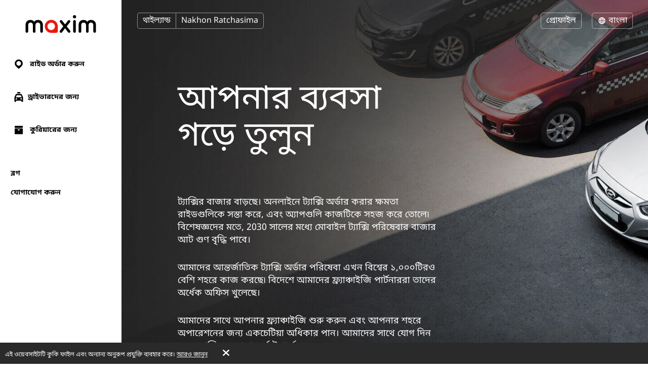

--- FILE ---
content_type: text/html; charset=UTF-8
request_url: https://taximaxim.com/th/bn-bd/10830-nakhon%2Bratchasima/partner/franchise/
body_size: 8730
content:
    <!DOCTYPE html>
    <html lang="bn-BD" >
    <head>
        <meta charset="UTF-8">
        <meta name="viewport" content="width=device-width, initial-scale=1, maximum-scale=5">
        <meta name="facebook-domain-verification" content="drrei14mj79cj3owo51acqbfoe4ezq" />        <meta name="csrf-param" content="_csrf">
<meta name="csrf-token" content="vllsyt4dIChm4VyAVfwLELZSBsEF00r8ksubCSL7BwPYFlmvr2lVYDXZCPQ3nVJ-gT5qs1WpEJS_ibZmbr9PaQ==">
        <title>ফ্র্যাঞ্চাইজ</title>
        <link rel="apple-touch-icon" sizes="180x180" href="/favicon180x180.png">
        <link rel="icon" type="image/png" sizes="32x32" href="/favicon32x32.png">
        <link rel="icon" type="image/png" sizes="192x192" href="/favicon192x192.png">
                <!-- Google Tag Manager -->
        <script>(function(w,d,s,l,i){w[l]=w[l]||[];w[l].push({'gtm.start':
                    new Date().getTime(),event:'gtm.js'});var f=d.getElementsByTagName(s)[0],
                j=d.createElement(s),dl=l!='dataLayer'?'&l='+l:'';j.async=true;j.src=
                'https://www.googletagmanager.com/gtm.js?id='+i+dl;f.parentNode.insertBefore(j,f);
            })(window,document,'script','dataLayer','GTM-K3BC4KQ');</script>
        <!-- End Google Tag Manager -->
                <script type="application/ld+json">{"@context":"https://schema.org","@type":"BreadcrumbList","itemListElement":[{"@type":"ListItem","position":0,"name":"অংশীদারদের জন্য","item":"https://taximaxim.com/th/bn-bd/10830-nakhon+ratchasima/partner/"},{"@type":"ListItem","position":1,"name":"ফ্র্যাঞ্চাইজ","item":""}]}</script>        <meta name="description" content="নিজের ব্যবসা গড়ে তুলুন। ম্যাক্সিম ট্যাক্সি অর্ডারিং পরিষেবা ফ্র্যাঞ্চাইজি: বিভিন্ন শহর এবং দেশে কাজ করা একটি আন্তর্জাতিক ব্র্যান্ডের সমস্ত সুবিধা। বাস্তব অভিজ্ঞতার ভিত্তিতে কাজ করুন এবং সমস্ত বিষয়ে পেশাদার সহায়তা ব্যবহার করুন। ট্যাক্সি ফ্র্যাঞ্চাইজি।">
<link type="font/woff2" href="/fonts/lato2/Lato-Regular.woff2" rel="preload" as="font" crossorigin>
<link type="font/woff2" href="/fonts/lato2/Lato-Bold.woff2" rel="preload" as="font" crossorigin>
<link href="https://taximaxim.com/th/ar-SA/10830-nakhon%2Bratchasima/partner/franchise/" rel="alternate" hreflang="ar-SA">
<link href="https://taximaxim.com/th/az/10830-nakhon%2Bratchasima/partner/franchise/" rel="alternate" hreflang="az">
<link href="https://taximaxim.com/th/bg/10830-nakhon%2Bratchasima/partner/franchise/" rel="alternate" hreflang="bg">
<link href="https://taximaxim.com/th/en/10830-nakhon%2Bratchasima/partner/franchise/" rel="alternate" hreflang="en">
<link href="https://taximaxim.com/th/es-ES/10830-nakhon%2Bratchasima/partner/franchise/" rel="alternate" hreflang="es-ES">
<link href="https://taximaxim.com/th/fr/10830-nakhon%2Bratchasima/partner/franchise/" rel="alternate" hreflang="fr">
<link href="https://taximaxim.com/th/hy/10830-nakhon%2Bratchasima/partner/franchise/" rel="alternate" hreflang="hy">
<link href="https://taximaxim.com/th/id-ID/10830-nakhon%2Bratchasima/partner/franchise/" rel="alternate" hreflang="id-ID">
<link href="https://taximaxim.com/th/ka/10830-nakhon%2Bratchasima/partner/franchise/" rel="alternate" hreflang="ka">
<link href="https://taximaxim.com/th/kk/10830-nakhon%2Bratchasima/partner/franchise/" rel="alternate" hreflang="kk">
<link href="https://taximaxim.com/th/km-KH/10830-nakhon%2Bratchasima/partner/franchise/" rel="alternate" hreflang="km-KH">
<link href="https://taximaxim.com/th/lo-LA/10830-nakhon%2Bratchasima/partner/franchise/" rel="alternate" hreflang="lo-LA">
<link href="https://taximaxim.com/th/ms-MY/10830-nakhon%2Bratchasima/partner/franchise/" rel="alternate" hreflang="ms-MY">
<link href="https://taximaxim.com/th/pt-BR/10830-nakhon%2Bratchasima/partner/franchise/" rel="alternate" hreflang="pt-BR">
<link href="https://taximaxim.com/th/ru/10830-nakhon%2Bratchasima/partner/franchise/" rel="alternate" hreflang="ru">
<link href="https://taximaxim.com/th/sw-TZ/10830-nakhon%2Bratchasima/partner/franchise/" rel="alternate" hreflang="sw-TZ">
<link href="https://taximaxim.com/th/tg/10830-nakhon%2Bratchasima/partner/franchise/" rel="alternate" hreflang="tg">
<link href="https://taximaxim.com/th/th-TH/10830-nakhon%2Bratchasima/partner/franchise/" rel="alternate" hreflang="th-TH">
<link href="https://taximaxim.com/th/tr/10830-nakhon%2Bratchasima/partner/franchise/" rel="alternate" hreflang="tr">
<link href="https://taximaxim.com/th/uz/10830-nakhon%2Bratchasima/partner/franchise/" rel="alternate" hreflang="uz">
<link href="https://taximaxim.com/th/vi-VN/10830-nakhon%2Bratchasima/partner/franchise/" rel="alternate" hreflang="vi-VN">
<link href="https://taximaxim.com/th/zh-CN/10830-nakhon%2Bratchasima/partner/franchise/" rel="alternate" hreflang="zh-CN">
<link href="https://taximaxim.com/th/bn-bd/partner/franchise/" rel="canonical">
<link href="/assets/all-d6d0e5211907ec943a7802b0f5f52576.css?v=1762320557" rel="preload" as="style" onload="this.rel=&#039;stylesheet&#039;">
<link href="/css/cookie.css?v=1689660240" rel="stylesheet">
<link type="text/css" href="/assets/6e3b4ef9/css/all.min.css?v=1768197928" rel="preload" as="style" onload="this.rel=&#039;stylesheet&#039;">
<link type="text/css" href="/assets/5975d973/flag-png.css?v=1768197928" rel="preload" as="style" onload="this.rel=&#039;stylesheet&#039;">    </head>
    <body data-env="prod" class="fixed-buttons b-franchise-page lang-bn-BD country-th">
            <!-- Google Tag Manager (noscript) -->
    <noscript><iframe src="https://www.googletagmanager.com/ns.html?id=GTM-K3BC4KQ"
                      height="0" width="0" style="display:none;visibility:hidden"></iframe></noscript>
    <!-- End Google Tag Manager (noscript) -->
        <div class="b-container"><div class="b-top-plate"><div id="mobile-top-menu"><button type="button" class="m-menu-opener js-menu-toggle" aria-label="burger"><i class="fa fas fa-bars"></i></button><div id="link-to-work"><a href="https://taxseepro.com/?app=maxim&amp;intl=bn-BD&amp;b=10830&amp;utm_content=taximaxim&amp;utm_source=taximaxim" rel="noopener" onclick="return yii.app.analytics.reachGoal(&quot;link-to-work&quot;)" target="_blank">আমাদের পরিষেবার সাথে কাজ করুন</a></div><div class="m-logo"><a href="/th/bn-bd/10830-nakhon+ratchasima/order-a-taxi-online" title="logo"></a></div></div></div><div class="b-sidebar"><div class="m-content"><a href="/th/bn-bd/10830-nakhon+ratchasima/order-a-taxi-online"><div class="b-logo b-logo---bn-BD b-logo----country-th"></div></a><ul class="b-main-menu"><li><a href="/th/bn-bd/10830-nakhon+ratchasima/order-a-taxi-online"><span class="b-sidebar-icon"><svg xmlns="http://www.w3.org/2000/svg" width="24" height="24" viewBox="0 -250 950 1000"><path fill="currentColor" d="M708-43q48 49 72 109.5T804 190t-24 122.5T708 420L535 593q-26 26-60 26-32 0-57-25-42-44-86-87.5T245 420q-48-48-72-107.5T149 190q0-66 26-125.5T245.5-40t104-72T477-139q63 0 123 24t108 72zM341 319q56 56 133 56 38 0 72-14.5t60-40 41-60 15-74.5q0-39-15-73t-40.5-59.5-59.5-40T474-1q-38 0-72 15t-60 40.5-41.5 59.5-15.5 72q0 36 14 71t42 62z"/></svg></span> রাইড অর্ডার করুন</a></li><li class="m-driver"><a href="/th/bn-bd/10830-nakhon+ratchasima/driver/"><span class="b-sidebar-icon"><svg xmlns="http://www.w3.org/2000/svg" width="24" height="24" viewBox="0 -230 950 1000"><path fill="currentColor" d="M542-140q27 0 45.5 17T606-79v53H344v-53q0-27 19.5-44t46.5-17h132zM233 287h486l-77-164H309zm596 329q0 29-18.5 45.5T765 678t-47-16.5-20-45.5v-41H254v41q0 29-20 45.5T188 678q-28 0-47-16.5T122 616V287L232 48q7-12 19-19.5t25-7.5h393q16 0 30 5t22 22l108 239v329zM277 363q-24 0-41 17t-17 43q0 25 17 42t41 17q25 0 42.5-17t17.5-42q0-26-17.5-43T277 363zm397 0q-25 0-42.5 17T614 423q0 25 17.5 42t42.5 17 42.5-17 17.5-42q0-26-17.5-43T674 363z"/></svg></span>ড্রাইভারদের জন্য</a></li><li class="m-courier"><a href="/th/bn-bd/10830-nakhon+ratchasima/courier/"><span class="b-sidebar-icon"><svg xmlns="http://www.w3.org/2000/svg" width="24" height="24"><g fill="currentColor"><path d="M4.8 20.574a.85.85 0 0 1-.8-.768V9.84a.849.849 0 0 1 .8-.768h14.4a.838.838 0 0 1 .8.768v9.966a.838.838 0 0 1-.8.768zM10 12a1 1 0 0 0 1 1h2a1 1 0 0 0 1-1 1 1 0 0 0-1-1h-2a1 1 0 0 0-1 1zM4.8 8a.86.86 0 0 1-.8-.8V4.8a.86.86 0 0 1 .8-.8h14.4a.86.86 0 0 1 .8.8v2.4a.86.86 0 0 1-.8.8z"/><path fill="none" d="M0 0h24v24H0z"/></g></svg></span> কুরিয়ারের জন্য</a></li></ul><ul class="b-sub-menu"><li><a href="/th/bn-bd/10830-nakhon+ratchasima/blog/">ব্লগ</a></li><li><a href="/th/bn-bd/10830-nakhon+ratchasima/contacts/">যোগাযোগ করুন</a></li></ul><ul class="b-cabinet-enter-links"><li><a href="https://client-sea.taximaxim.com/bn-BD/?country=th" target="_blank" rel="noopener">গ্রাহক প্রোফাইল<span class="b-sidebar-icon"><svg xmlns="http://www.w3.org/2000/svg" width="18" height="18" viewBox="0 -275 950 1000"><path fill="currentColor" d="M409-38q-18-17-17-41t18-41 41-19 42 17l268 268q10 10 16 20.5t6 24.5q0 11-4.5 21T766 230L495 500q-17 18-41 17t-42-18q-17-18-18-42t16-41l168-168H226q-25 0-41-18t-16-41q0-25 16-42.5t41-17.5h349z"/></svg></span></a></li><li><a href="https://driver-sea.taxsee.com/bn-BD" target="_blank" rel="noopener">ড্রাইভার প্রোফাইল<span class="b-sidebar-icon"><svg xmlns="http://www.w3.org/2000/svg" width="18" height="18" viewBox="0 -275 950 1000"><path fill="currentColor" d="M409-38q-18-17-17-41t18-41 41-19 42 17l268 268q10 10 16 20.5t6 24.5q0 11-4.5 21T766 230L495 500q-17 18-41 17t-42-18q-17-18-18-42t16-41l168-168H226q-25 0-41-18t-16-41q0-25 16-42.5t41-17.5h349z"/></svg></span></a></li></ul></div><div class="m-overlay js-menu-toggle"></div></div><div class="b-main"><div class="b-header"><div class="header-row"><div class="column location"><div class="country-drop-down btn-group"><button id="cdd-w1" class="btn dropdown-toggle" data-toggle="dropdown">থাইল্যান্ড <span class="caret"></span></button><ul id="cdd-items-w1" class="dropdown-menu"><li><a class="country " href="/az/bn-BD/1872-baku/order-a-taxi-online" tabindex="-1"><i class="flag-png flag-png-xs flag-png-az"></i>আজারবাইজান</a></li><li><a class="country " href="/ar/bn-BD/10703-mendoza/order-a-taxi-online" tabindex="-1"><i class="flag-png flag-png-xs flag-png-ar"></i>আর্জেন্টিনা</a></li><li><a class="country " href="/id/bn-BD/2093-jakarta/order-a-taxi-online" tabindex="-1"><i class="flag-png flag-png-xs flag-png-id"></i>ইন্দোনেশিয়া</a></li><li><a class="country " href="/uz/bn-BD/2744-tashkent/order-a-taxi-online" tabindex="-1"><i class="flag-png flag-png-xs flag-png-uz"></i>উজবেকিস্তান</a></li><li><a class="country " href="/kh/bn-BD/13806-phnom+penh/order-a-taxi-online" tabindex="-1"><i class="flag-png flag-png-xs flag-png-kh"></i>কম্বোডিয়া</a></li><li><a class="country " href="/co/bn-BD/11573-monteria/order-a-taxi-online" tabindex="-1"><i class="flag-png flag-png-xs flag-png-co"></i>কলম্বিয়া</a></li><li><a class="country " href="/kz/bn-BD/109-petropavlovsk/order-a-taxi-online" tabindex="-1"><i class="flag-png flag-png-xs flag-png-kz"></i>কাজাখস্তান</a></li><li><a class="country " href="/kg/bn-BD/3785-bishkek/order-a-taxi-online" tabindex="-1"><i class="flag-png flag-png-xs flag-png-kg"></i>কিরগিজস্তান</a></li><li><a class="country " href="/do/bn-BD/15145-san+pedro+de+macoris/order-a-taxi-online" tabindex="-1"><i class="flag-png flag-png-xs flag-png-do"></i>ডোমিনিকান প্রজাতন্ত্র</a></li><li><a class="country " href="/tj/bn-BD/10829-hat+yai/order-a-taxi-online" tabindex="-1"><i class="flag-png flag-png-xs flag-png-tj"></i>তাজিকিস্তান</a></li><li><a class="country " href="/tz/bn-BD/14690-dodoma/order-a-taxi-online" tabindex="-1"><i class="flag-png flag-png-xs flag-png-tz"></i>তানজানিয়া</a></li><li><a class="country  active" href="/th/bn-BD/9335-chiang+mai/order-a-taxi-online" tabindex="-1"><i class="flag-png flag-png-xs flag-png-th"></i>থাইল্যান্ড</a></li><li><a class="country " href="/za/bn-BD/2981-cape+town/order-a-taxi-online" tabindex="-1"><i class="flag-png flag-png-xs flag-png-za"></i>দক্ষিন আফ্রিকা</a></li><li><a class="country " href="/pe/bn-BD/7944-chimbote/order-a-taxi-online" tabindex="-1"><i class="flag-png flag-png-xs flag-png-pe"></i>পেরু</a></li><li><a class="country " href="/ph/bn-BD/7513-cebu/order-a-taxi-online" tabindex="-1"><i class="flag-png flag-png-xs flag-png-ph"></i>ফিলিপাইন</a></li><li><a class="country " href="/br/bn-BD/10329-rio+branco/order-a-taxi-online" tabindex="-1"><i class="flag-png flag-png-xs flag-png-br"></i>ব্রাজিল</a></li><li><a class="country " href="/bd/bn-BD/10829-hat+yai/order-a-taxi-online" tabindex="-1"><i class="flag-png flag-png-xs flag-png-bd"></i>বাংলাদেশ</a></li><li><a class="country " href="/vn/bn-BD/8428-da+nang/order-a-taxi-online" tabindex="-1"><i class="flag-png flag-png-xs flag-png-vn"></i>ভিয়েতনাম</a></li><li><a class="country " href="/my/bn-BD/3830-kuantan/order-a-taxi-online" tabindex="-1"><i class="flag-png flag-png-xs flag-png-my"></i>মালয়েশিয়া</a></li><li><a class="country " href="/la/bn-BD/14395-vientiane/order-a-taxi-online" tabindex="-1"><i class="flag-png flag-png-xs flag-png-la"></i>লাওস</a></li></ul></div><button id="w1" class="city-select-btn js-modal-open btn" data-id="city-choose" data-url="/th/bn-bd/10830-nakhon+ratchasima/site/ajax-cities/?from=partner%2Ffranchise">Nakhon Ratchasima</button></div><div class="column language"><a id="choice-cabinet-button" class="btn" href="#" data-content="&lt;a class=&quot;btn-link&quot; href=&quot;https://client-sea.taximaxim.com/bn-BD/?country=th&quot; rel=&quot;noopener&quot; target=&quot;_blank&quot;&gt;ক্লায়েন্ট&lt;/a&gt;&lt;a class=&quot;btn-link&quot; href=&quot;https://driver-sea.taxsee.com/bn-BD&quot; rel=&quot;noopener&quot; target=&quot;_blank&quot;&gt;চালক&lt;/a&gt;" data-placement="bottom" data-toggle="popover">প্রোফাইল</a><div class="language-drop-down btn-group"><button id="w2" class="btn dropdown-toggle" data-toggle="dropdown"><span class="icon"><svg xmlns="http://www.w3.org/2000/svg" width="18" height="18" viewBox="0 30 950 1000"><path fill="currentColor" d="M475 156q77 0 144 29t117 80q51 51 79.5 117T844 526q0 75-28.5 142T736 786q-50 51-117 79.5T475 894q-76 0-143-28.5T214 786q-50-51-79-118t-29-142q0-78 29-144t79-117q51-51 118-80t143-29zM202 602h111q-6-37-6-76 0-21 1.5-39.5T313 449H202q-5 19-7.5 38t-2.5 39 2.5 38.5T202 602zm184 0h180q2-19 3-37.5t1-38.5q0-21-1-40t-3-37H386q-2 18-4 37t-2 40q0 20 2 38.5t4 37.5zm251 0h110q6-19 8.5-37.5T758 526t-2.5-39-8.5-38H637q2 19 3.5 37.5T642 526q0 20-1.5 38.5T637 602zm80 73h-92q-5 18-10 34t-11 32q-5 14-10.5 24.5T582 787q53-21 93-61 11-11 21.5-24.5T717 675zm-166 0H400q3 11 6.5 20.5T414 714q13 33 28.5 56t32.5 37q17-14 33-37t28-56q5-9 8-18.5t7-20.5zm-225 0h-91q8 13 18 26.5t22 24.5q42 41 93 61-5-11-11-21.5T346 741q-5-16-11-32t-9-34zm-91-299h91q3-18 9-35t11-31q5-13 11-24.5t11-22.5q-26 11-49.5 26.5T275 325q-12 11-22 24t-18 27zm165 0h151q-4-11-7-21t-8-18q-12-33-28-56t-33-37q-17 14-32.5 37T414 337q-4 8-7.5 18t-6.5 21zm225 0h92q-10-14-20.5-27T675 325q-20-20-43.5-35.5T582 263q6 11 11.5 22.5T604 310q6 14 11 31t10 35z"/></svg></span> বাংলা <span class="caret"></span></button><ul id="w3" class="dropdown-menu-right dropdown-menu"><li><a href="/th/ar-sa/10830-nakhon%2Bratchasima/partner/franchise/" rel="alternate" hreflang="ar-SA" lang="ar-SA" tabindex="-1">العربية</a></li><li><a href="/th/az/10830-nakhon%2Bratchasima/partner/franchise/" rel="alternate" hreflang="az" lang="az" tabindex="-1">Azərbaycan dili</a></li><li><a href="/th/bg/10830-nakhon%2Bratchasima/partner/franchise/" rel="alternate" hreflang="bg" lang="bg" tabindex="-1">Български</a></li><li><a class="active" href="/th/bn-bd/10830-nakhon%2Bratchasima/partner/franchise/" rel="alternate" hreflang="bn-BD" lang="bn-BD" tabindex="-1">বাংলা</a></li><li><a href="/th/en/10830-nakhon%2Bratchasima/partner/franchise/" rel="alternate" hreflang="en" lang="en" tabindex="-1">English</a></li><li><a href="/th/es/10830-nakhon%2Bratchasima/partner/franchise/" rel="alternate" hreflang="es-ES" lang="es-ES" tabindex="-1">Español</a></li><li><a href="/th/fr/10830-nakhon%2Bratchasima/partner/franchise/" rel="alternate" hreflang="fr" lang="fr" tabindex="-1">Français</a></li><li><a href="/th/hy/10830-nakhon%2Bratchasima/partner/franchise/" rel="alternate" hreflang="hy" lang="hy" tabindex="-1">Հայերեն</a></li><li><a href="/th/id/10830-nakhon%2Bratchasima/partner/franchise/" rel="alternate" hreflang="id-ID" lang="id-ID" tabindex="-1">Bahasa Indonesia</a></li><li><a href="/th/ka/10830-nakhon%2Bratchasima/partner/franchise/" rel="alternate" hreflang="ka" lang="ka" tabindex="-1">ქართული</a></li><li><a href="/th/kk/10830-nakhon%2Bratchasima/partner/franchise/" rel="alternate" hreflang="kk" lang="kk" tabindex="-1">Қазақ тілі</a></li><li><a href="/th/km-kh/10830-nakhon%2Bratchasima/partner/franchise/" rel="alternate" hreflang="km-KH" lang="km-KH" tabindex="-1">ខ្មែរ</a></li><li><a href="/th/lo-la/10830-nakhon%2Bratchasima/partner/franchise/" rel="alternate" hreflang="lo-LA" lang="lo-LA" tabindex="-1">ພາສາລາວ</a></li><li><a href="/th/ms-my/10830-nakhon%2Bratchasima/partner/franchise/" rel="alternate" hreflang="ms-MY" lang="ms-MY" tabindex="-1">Bahasa Melayu</a></li><li><a href="/th/pt-br/10830-nakhon%2Bratchasima/partner/franchise/" rel="alternate" hreflang="pt-BR" lang="pt-BR" tabindex="-1">Português (Brasileiro)</a></li><li><a href="/th/ru/10830-nakhon%2Bratchasima/partner/franchise/" rel="alternate" hreflang="ru" lang="ru" tabindex="-1">Русский</a></li><li><a href="/th/sw-tz/10830-nakhon%2Bratchasima/partner/franchise/" rel="alternate" hreflang="sw-TZ" lang="sw-TZ" tabindex="-1">Kiswahili</a></li><li><a href="/th/tg/10830-nakhon%2Bratchasima/partner/franchise/" rel="alternate" hreflang="tg" lang="tg" tabindex="-1">Тоҷикӣ</a></li><li><a href="/th/th/10830-nakhon%2Bratchasima/partner/franchise/" rel="alternate" hreflang="th-TH" lang="th-TH" tabindex="-1">ไทย</a></li><li><a href="/th/tr/10830-nakhon%2Bratchasima/partner/franchise/" rel="alternate" hreflang="tr" lang="tr" tabindex="-1">Türkçe</a></li><li><a href="/th/uz/10830-nakhon%2Bratchasima/partner/franchise/" rel="alternate" hreflang="uz" lang="uz" tabindex="-1">O&#039;zbek tili</a></li><li><a href="/th/vi-vn/10830-nakhon%2Bratchasima/partner/franchise/" rel="alternate" hreflang="vi-VN" lang="vi-VN" tabindex="-1">Tiếng Việt</a></li><li><a href="/th/zh-cn/10830-nakhon%2Bratchasima/partner/franchise/" rel="alternate" hreflang="zh-CN" lang="zh-CN" tabindex="-1">简体中文</a></li></ul></div></div></div></div><div class="b-main-content"><div class="b-vacancy"><h1>আপনার ব্যবসা গড়ে তুলুন</h1><p class="first">
            ট্যাক্সির বাজার বাড়ছে। অনলাইনে ট্যাক্সি অর্ডার করার ক্ষমতা রাইডগুলিকে সস্তা করে, এবং অ্যাপগুলি কাজটিকে সহজ করে তোলে৷ বিশেষজ্ঞদের মতে, 2030 সালের মধ্যে মোবাইল ট্যাক্সি পরিষেবার বাজার আট গুণ বৃদ্ধি পাবে।        </p><p class="first">
            আমাদের আন্তর্জাতিক ট্যাক্সি অর্ডার পরিষেবা এখন বিশ্বের ১,০০০টিরও বেশি শহরে কাজ করছে৷ বিদেশে আমাদের ফ্র্যাঞ্চাইজি পার্টনাররা তাদের অর্ধেক অফিস খুলেছে।        </p><p class="last">
            আমাদের সাথে আপনার ফ্র্যাঞ্চাইজি শুরু করুন এবং আপনার শহরে অপারেশনের জন্য একচেটিয়া অধিকার পান। আমাদের সাথে যোগ দিন এবং ম্যাক্সিমের সাথে অর্থ উপার্জন করুন।        </p><a class="button btn-yellow transparent" href="https://franchise.taximaxim.com/?intl=bn-BD&amp;country=th" rel="noopener" target="_blank">ফ্র্যাঞ্চাইজি সম্পর্কে আরও জানুন</a><a class="button btn-yellow consultation-list-button js-modal-open" href="#" data-id="consultation-modal">বিনামূল্যে পরামর্শ নিন</a><div class="b-modal" data-id="consultation-modal" id="consultation-modal"><div class="m-body m-consultation-modal-body"><button type="button" class="m-close js-modal-close" aria-label="Close"><i class="fa fa-times"></i></button><div class="m-body-wrapper"><div class="b-consultation-modal"><div class="loader"><img src="/images/preloader.gif" alt=""></div><div class="curtain curtain__feedback js-curtain" data-cid="feedback"><h3>বিনামূল্যে পরামর্শ নিন</h3><h4 class="result hidden">একটি অপ্রত্যাশিত ত্রুটি ঘটেছে৷ অনুগ্রহ করে একটু পরে আবার চেষ্টা করুন</h4><form id="consultation-form" action="/th/bn-bd/10830-nakhon+ratchasima/partner/consultation/" method="post"><input type="hidden" name="_csrf" value="vllsyt4dIChm4VyAVfwLELZSBsEF00r8ksubCSL7BwPYFlmvr2lVYDXZCPQ3nVJ-gT5qs1WpEJS_ibZmbr9PaQ=="><div class="col-12"><div class="form__field js-form-field field-consultationform-name form__field_imp"><label class="form__label" for="consultationform-name">নাম</label><input type="text" id="consultationform-name" class="form-control" name="ConsultationForm[name]" placeholder="নাম" aria-required="true"></div></div><div class="col-12"><div class="form__field js-form-field field-consultationform-city form__field_imp"><label class="form__label" for="consultationform-city">শহর</label><input type="text" id="consultationform-city" class="form-control" name="ConsultationForm[city]" placeholder="শহর" aria-required="true"></div></div><div class="col-12"><div class="form__field js-form-field field-consultationform-title"><label class="form__label" for="consultationform-title">বিষয়</label><select id="consultationform-title" class="form-control" name="ConsultationForm[title]" placeholder="বিষয়"><option value="">বিষয়</option><option value="franchise" selected>ফ্র্যাঞ্চাইজ</option><option value="partner">অংশীদারিত্ব</option><option value="representation">প্রতিনিধিত্ব</option></select></div></div><div class="col-12"><div class="form__field js-form-field field-consultationform-body form__field_imp"><label class="form__label" for="consultationform-body">প্রশ্ন জিজ্ঞাসা করুন</label><textarea id="consultationform-body" class="form-control" name="ConsultationForm[body]" rows="10" placeholder="প্রশ্ন জিজ্ঞাসা করুন" aria-required="true"></textarea></div></div><div class="col-6 col-left"><div class="form__field js-form-field field-consultationform-email form__field_imp"><label class="form__label" for="consultationform-email">ইমেইল</label><input type="text" id="consultationform-email" class="form-control" name="ConsultationForm[email]" placeholder="ইমেইল" aria-required="true"></div></div><div class="col-6 col-right"><div class="form__field js-form-field field-consultationform-phone form__field_imp"><label class="form__label" for="consultationform-phone">ফোন</label><input type="text" id="consultationform-phone" class="form-control" name="ConsultationForm[phone]" placeholder="ফোন" aria-required="true"></div></div><div class="col-6 col-left"><div class="form__field js-form-field field-consultationform-recaptcha"><label class="form__label" for="consultationform-recaptcha"></label><input type="hidden" id="consultationform-recaptcha" class="form__field-item" name="ConsultationForm[reCaptcha]"><div id="consultationform-recaptcha-recaptcha-consultation-form" class="g-recaptcha" data-sitekey="6Let9yIUAAAAAA9eR9QLtkdfJkL6BlXnHJqFkLNm" data-size="normal" data-theme="light" data-type="image" data-input-id="consultationform-recaptcha" data-form-id="consultation-form"></div></div></div><div class="col-6 col-right text-right submit-block"><button type="submit" class="button btn-yellow" name="contact-button">পাঠান</button></div><div class="privacy"></div></form></div></div></div></div></div></div></div><ul class="b-social"></ul><div class="footer"><div class="copyright-block">
                            © 2003&ndash;2026 ম্যাক্সিম সেবা।                    </div><div class="legal-block"><a href="https://legal.taximaxim.com/?country=TH&amp;city=10830&amp;intl=bn-BD&amp;ref=https%3A%2F%2Ftaximaxim.com%2Fth%2Fbn-bd%2F10830-nakhon%252Bratchasima%2Fpartner%2Ffranchise%2F">আইনি তথ্য</a></div></div></div></div><div class="b-modal" data-id="offer-modal"><div class="m-body"></div></div><div class="b-modal" data-id="tariff-modal" id="tariff-modal"><div class="m-body"></div></div><div class="b-modal" data-id="reglament"><div class="m-body"></div></div><div class="b-modal" data-id="video-lessons"><div class="m-body"></div></div>    <div id="cookie-policy"><span>এই ওয়েবসাইটটি কুকি ফাইল এবং অন্যান্য অনুরূপ প্রযুক্তি ব্যবহার করে। <a href="https://legal.taximaxim.com/privacy/-/cookie/?country=TH&amp;city=10830&amp;intl=bn-BD&amp;ref=https%3A%2F%2Ftaximaxim.com%2Fth%2Fbn-bd%2F10830-nakhon%252Bratchasima%2Fpartner%2Ffranchise%2F" target="_blank">আরও জানুন</a><a id="accept-cookie" href="#">সঠিক</a></span></div><div class="b-modal" data-id="city-choose" data-url="/th/bn-bd/10830-nakhon+ratchasima/site/ajax-cities/?from=partner%2Ffranchise" data-once="1">
    <div class="m-body m-city-modal-body">
            </div>
</div>
<script src="https://www.google.com/recaptcha/api.js?hl=bn&amp;render=explicit&amp;onload=yii2RecaptchaOnload" async defer></script>
<script src="/assets/all-e4aa03f43099f42f5d5b8e4abc448114.js?v=1754980139"></script>
<script src="/js/cookie.js?v=1689660240"></script>
<script src="/assets/607d5b40/yii.validation.js?v=1768197930"></script>
<script src="/assets/daf5004/yii.recaptcha.js?v=1768197930"></script>
<script src="/assets/607d5b40/yii.activeForm.js?v=1768197930"></script>
<script>jQuery(function ($) {
jQuery('#consultation-form').yiiActiveForm([{"id":"consultationform-name","name":"name","container":".field-consultationform-name","input":"#consultationform-name","validate":function (attribute, value, messages, deferred, $form) {yii.validation.required(value, messages, {"message":"অনুগ্রহ করে আপনার নাম লিখুন।"});yii.validation.string(value, messages, {"message":"নাম একটি স্ট্রিং হতে হবে।","skipOnEmpty":1});}},{"id":"consultationform-city","name":"city","container":".field-consultationform-city","input":"#consultationform-city","validate":function (attribute, value, messages, deferred, $form) {yii.validation.required(value, messages, {"message":"অনুগ্রহ করে আপনার শহর লিখুন।"});yii.validation.string(value, messages, {"message":"শহর একটি স্ট্রিং হতে হবে।","skipOnEmpty":1});}},{"id":"consultationform-title","name":"title","container":".field-consultationform-title","input":"#consultationform-title","validate":function (attribute, value, messages, deferred, $form) {yii.validation.string(value, messages, {"message":"বিষয় একটি স্ট্রিং হতে হবে।","skipOnEmpty":1});}},{"id":"consultationform-body","name":"body","container":".field-consultationform-body","input":"#consultationform-body","validate":function (attribute, value, messages, deferred, $form) {yii.validation.required(value, messages, {"message":"অনুগ্রহ করে আপনার প্রশ্ন জিজ্ঞাসা করুন লিখুন।"});yii.validation.string(value, messages, {"message":"প্রশ্ন জিজ্ঞাসা করুন একটি স্ট্রিং হতে হবে।","skipOnEmpty":1});}},{"id":"consultationform-email","name":"email","container":".field-consultationform-email","input":"#consultationform-email","validate":function (attribute, value, messages, deferred, $form) {yii.validation.required(value, messages, {"message":"অনুগ্রহ করে আপনার ইমেইল লিখুন।"});yii.validation.email(value, messages, {"pattern":/^[a-zA-Z0-9!#$%&'*+\/=?^_`{|}~-]+(?:\.[a-zA-Z0-9!#$%&'*+\/=?^_`{|}~-]+)*@(?:[a-zA-Z0-9](?:[a-zA-Z0-9-]*[a-zA-Z0-9])?\.)+[a-zA-Z0-9](?:[a-zA-Z0-9-]*[a-zA-Z0-9])?$/,"fullPattern":/^[^@]*<[a-zA-Z0-9!#$%&'*+\/=?^_`{|}~-]+(?:\.[a-zA-Z0-9!#$%&'*+\/=?^_`{|}~-]+)*@(?:[a-zA-Z0-9](?:[a-zA-Z0-9-]*[a-zA-Z0-9])?\.)+[a-zA-Z0-9](?:[a-zA-Z0-9-]*[a-zA-Z0-9])?>$/,"allowName":false,"message":"ই-মেইলটি সঠিক নয়।","enableIDN":false,"skipOnEmpty":1});}},{"id":"consultationform-phone","name":"phone","container":".field-consultationform-phone","input":"#consultationform-phone","validate":function (attribute, value, messages, deferred, $form) {yii.validation.required(value, messages, {"message":"অনুগ্রহ করে আপনার ফোন লিখুন।"});yii.validation.string(value, messages, {"message":"ফোন একটি স্ট্রিং হতে হবে।","skipOnEmpty":1});}}], {"errorCssClass":"form__error"});
});</script>    </body>
    </html>


--- FILE ---
content_type: text/html; charset=utf-8
request_url: https://www.google.com/recaptcha/api2/anchor?ar=1&k=6Let9yIUAAAAAA9eR9QLtkdfJkL6BlXnHJqFkLNm&co=aHR0cHM6Ly90YXhpbWF4aW0uY29tOjQ0Mw..&hl=bn&type=image&v=PoyoqOPhxBO7pBk68S4YbpHZ&theme=light&size=normal&anchor-ms=20000&execute-ms=30000&cb=eo55beknq1yf
body_size: 49365
content:
<!DOCTYPE HTML><html dir="ltr" lang="bn"><head><meta http-equiv="Content-Type" content="text/html; charset=UTF-8">
<meta http-equiv="X-UA-Compatible" content="IE=edge">
<title>reCAPTCHA</title>
<style type="text/css">
/* cyrillic-ext */
@font-face {
  font-family: 'Roboto';
  font-style: normal;
  font-weight: 400;
  font-stretch: 100%;
  src: url(//fonts.gstatic.com/s/roboto/v48/KFO7CnqEu92Fr1ME7kSn66aGLdTylUAMa3GUBHMdazTgWw.woff2) format('woff2');
  unicode-range: U+0460-052F, U+1C80-1C8A, U+20B4, U+2DE0-2DFF, U+A640-A69F, U+FE2E-FE2F;
}
/* cyrillic */
@font-face {
  font-family: 'Roboto';
  font-style: normal;
  font-weight: 400;
  font-stretch: 100%;
  src: url(//fonts.gstatic.com/s/roboto/v48/KFO7CnqEu92Fr1ME7kSn66aGLdTylUAMa3iUBHMdazTgWw.woff2) format('woff2');
  unicode-range: U+0301, U+0400-045F, U+0490-0491, U+04B0-04B1, U+2116;
}
/* greek-ext */
@font-face {
  font-family: 'Roboto';
  font-style: normal;
  font-weight: 400;
  font-stretch: 100%;
  src: url(//fonts.gstatic.com/s/roboto/v48/KFO7CnqEu92Fr1ME7kSn66aGLdTylUAMa3CUBHMdazTgWw.woff2) format('woff2');
  unicode-range: U+1F00-1FFF;
}
/* greek */
@font-face {
  font-family: 'Roboto';
  font-style: normal;
  font-weight: 400;
  font-stretch: 100%;
  src: url(//fonts.gstatic.com/s/roboto/v48/KFO7CnqEu92Fr1ME7kSn66aGLdTylUAMa3-UBHMdazTgWw.woff2) format('woff2');
  unicode-range: U+0370-0377, U+037A-037F, U+0384-038A, U+038C, U+038E-03A1, U+03A3-03FF;
}
/* math */
@font-face {
  font-family: 'Roboto';
  font-style: normal;
  font-weight: 400;
  font-stretch: 100%;
  src: url(//fonts.gstatic.com/s/roboto/v48/KFO7CnqEu92Fr1ME7kSn66aGLdTylUAMawCUBHMdazTgWw.woff2) format('woff2');
  unicode-range: U+0302-0303, U+0305, U+0307-0308, U+0310, U+0312, U+0315, U+031A, U+0326-0327, U+032C, U+032F-0330, U+0332-0333, U+0338, U+033A, U+0346, U+034D, U+0391-03A1, U+03A3-03A9, U+03B1-03C9, U+03D1, U+03D5-03D6, U+03F0-03F1, U+03F4-03F5, U+2016-2017, U+2034-2038, U+203C, U+2040, U+2043, U+2047, U+2050, U+2057, U+205F, U+2070-2071, U+2074-208E, U+2090-209C, U+20D0-20DC, U+20E1, U+20E5-20EF, U+2100-2112, U+2114-2115, U+2117-2121, U+2123-214F, U+2190, U+2192, U+2194-21AE, U+21B0-21E5, U+21F1-21F2, U+21F4-2211, U+2213-2214, U+2216-22FF, U+2308-230B, U+2310, U+2319, U+231C-2321, U+2336-237A, U+237C, U+2395, U+239B-23B7, U+23D0, U+23DC-23E1, U+2474-2475, U+25AF, U+25B3, U+25B7, U+25BD, U+25C1, U+25CA, U+25CC, U+25FB, U+266D-266F, U+27C0-27FF, U+2900-2AFF, U+2B0E-2B11, U+2B30-2B4C, U+2BFE, U+3030, U+FF5B, U+FF5D, U+1D400-1D7FF, U+1EE00-1EEFF;
}
/* symbols */
@font-face {
  font-family: 'Roboto';
  font-style: normal;
  font-weight: 400;
  font-stretch: 100%;
  src: url(//fonts.gstatic.com/s/roboto/v48/KFO7CnqEu92Fr1ME7kSn66aGLdTylUAMaxKUBHMdazTgWw.woff2) format('woff2');
  unicode-range: U+0001-000C, U+000E-001F, U+007F-009F, U+20DD-20E0, U+20E2-20E4, U+2150-218F, U+2190, U+2192, U+2194-2199, U+21AF, U+21E6-21F0, U+21F3, U+2218-2219, U+2299, U+22C4-22C6, U+2300-243F, U+2440-244A, U+2460-24FF, U+25A0-27BF, U+2800-28FF, U+2921-2922, U+2981, U+29BF, U+29EB, U+2B00-2BFF, U+4DC0-4DFF, U+FFF9-FFFB, U+10140-1018E, U+10190-1019C, U+101A0, U+101D0-101FD, U+102E0-102FB, U+10E60-10E7E, U+1D2C0-1D2D3, U+1D2E0-1D37F, U+1F000-1F0FF, U+1F100-1F1AD, U+1F1E6-1F1FF, U+1F30D-1F30F, U+1F315, U+1F31C, U+1F31E, U+1F320-1F32C, U+1F336, U+1F378, U+1F37D, U+1F382, U+1F393-1F39F, U+1F3A7-1F3A8, U+1F3AC-1F3AF, U+1F3C2, U+1F3C4-1F3C6, U+1F3CA-1F3CE, U+1F3D4-1F3E0, U+1F3ED, U+1F3F1-1F3F3, U+1F3F5-1F3F7, U+1F408, U+1F415, U+1F41F, U+1F426, U+1F43F, U+1F441-1F442, U+1F444, U+1F446-1F449, U+1F44C-1F44E, U+1F453, U+1F46A, U+1F47D, U+1F4A3, U+1F4B0, U+1F4B3, U+1F4B9, U+1F4BB, U+1F4BF, U+1F4C8-1F4CB, U+1F4D6, U+1F4DA, U+1F4DF, U+1F4E3-1F4E6, U+1F4EA-1F4ED, U+1F4F7, U+1F4F9-1F4FB, U+1F4FD-1F4FE, U+1F503, U+1F507-1F50B, U+1F50D, U+1F512-1F513, U+1F53E-1F54A, U+1F54F-1F5FA, U+1F610, U+1F650-1F67F, U+1F687, U+1F68D, U+1F691, U+1F694, U+1F698, U+1F6AD, U+1F6B2, U+1F6B9-1F6BA, U+1F6BC, U+1F6C6-1F6CF, U+1F6D3-1F6D7, U+1F6E0-1F6EA, U+1F6F0-1F6F3, U+1F6F7-1F6FC, U+1F700-1F7FF, U+1F800-1F80B, U+1F810-1F847, U+1F850-1F859, U+1F860-1F887, U+1F890-1F8AD, U+1F8B0-1F8BB, U+1F8C0-1F8C1, U+1F900-1F90B, U+1F93B, U+1F946, U+1F984, U+1F996, U+1F9E9, U+1FA00-1FA6F, U+1FA70-1FA7C, U+1FA80-1FA89, U+1FA8F-1FAC6, U+1FACE-1FADC, U+1FADF-1FAE9, U+1FAF0-1FAF8, U+1FB00-1FBFF;
}
/* vietnamese */
@font-face {
  font-family: 'Roboto';
  font-style: normal;
  font-weight: 400;
  font-stretch: 100%;
  src: url(//fonts.gstatic.com/s/roboto/v48/KFO7CnqEu92Fr1ME7kSn66aGLdTylUAMa3OUBHMdazTgWw.woff2) format('woff2');
  unicode-range: U+0102-0103, U+0110-0111, U+0128-0129, U+0168-0169, U+01A0-01A1, U+01AF-01B0, U+0300-0301, U+0303-0304, U+0308-0309, U+0323, U+0329, U+1EA0-1EF9, U+20AB;
}
/* latin-ext */
@font-face {
  font-family: 'Roboto';
  font-style: normal;
  font-weight: 400;
  font-stretch: 100%;
  src: url(//fonts.gstatic.com/s/roboto/v48/KFO7CnqEu92Fr1ME7kSn66aGLdTylUAMa3KUBHMdazTgWw.woff2) format('woff2');
  unicode-range: U+0100-02BA, U+02BD-02C5, U+02C7-02CC, U+02CE-02D7, U+02DD-02FF, U+0304, U+0308, U+0329, U+1D00-1DBF, U+1E00-1E9F, U+1EF2-1EFF, U+2020, U+20A0-20AB, U+20AD-20C0, U+2113, U+2C60-2C7F, U+A720-A7FF;
}
/* latin */
@font-face {
  font-family: 'Roboto';
  font-style: normal;
  font-weight: 400;
  font-stretch: 100%;
  src: url(//fonts.gstatic.com/s/roboto/v48/KFO7CnqEu92Fr1ME7kSn66aGLdTylUAMa3yUBHMdazQ.woff2) format('woff2');
  unicode-range: U+0000-00FF, U+0131, U+0152-0153, U+02BB-02BC, U+02C6, U+02DA, U+02DC, U+0304, U+0308, U+0329, U+2000-206F, U+20AC, U+2122, U+2191, U+2193, U+2212, U+2215, U+FEFF, U+FFFD;
}
/* cyrillic-ext */
@font-face {
  font-family: 'Roboto';
  font-style: normal;
  font-weight: 500;
  font-stretch: 100%;
  src: url(//fonts.gstatic.com/s/roboto/v48/KFO7CnqEu92Fr1ME7kSn66aGLdTylUAMa3GUBHMdazTgWw.woff2) format('woff2');
  unicode-range: U+0460-052F, U+1C80-1C8A, U+20B4, U+2DE0-2DFF, U+A640-A69F, U+FE2E-FE2F;
}
/* cyrillic */
@font-face {
  font-family: 'Roboto';
  font-style: normal;
  font-weight: 500;
  font-stretch: 100%;
  src: url(//fonts.gstatic.com/s/roboto/v48/KFO7CnqEu92Fr1ME7kSn66aGLdTylUAMa3iUBHMdazTgWw.woff2) format('woff2');
  unicode-range: U+0301, U+0400-045F, U+0490-0491, U+04B0-04B1, U+2116;
}
/* greek-ext */
@font-face {
  font-family: 'Roboto';
  font-style: normal;
  font-weight: 500;
  font-stretch: 100%;
  src: url(//fonts.gstatic.com/s/roboto/v48/KFO7CnqEu92Fr1ME7kSn66aGLdTylUAMa3CUBHMdazTgWw.woff2) format('woff2');
  unicode-range: U+1F00-1FFF;
}
/* greek */
@font-face {
  font-family: 'Roboto';
  font-style: normal;
  font-weight: 500;
  font-stretch: 100%;
  src: url(//fonts.gstatic.com/s/roboto/v48/KFO7CnqEu92Fr1ME7kSn66aGLdTylUAMa3-UBHMdazTgWw.woff2) format('woff2');
  unicode-range: U+0370-0377, U+037A-037F, U+0384-038A, U+038C, U+038E-03A1, U+03A3-03FF;
}
/* math */
@font-face {
  font-family: 'Roboto';
  font-style: normal;
  font-weight: 500;
  font-stretch: 100%;
  src: url(//fonts.gstatic.com/s/roboto/v48/KFO7CnqEu92Fr1ME7kSn66aGLdTylUAMawCUBHMdazTgWw.woff2) format('woff2');
  unicode-range: U+0302-0303, U+0305, U+0307-0308, U+0310, U+0312, U+0315, U+031A, U+0326-0327, U+032C, U+032F-0330, U+0332-0333, U+0338, U+033A, U+0346, U+034D, U+0391-03A1, U+03A3-03A9, U+03B1-03C9, U+03D1, U+03D5-03D6, U+03F0-03F1, U+03F4-03F5, U+2016-2017, U+2034-2038, U+203C, U+2040, U+2043, U+2047, U+2050, U+2057, U+205F, U+2070-2071, U+2074-208E, U+2090-209C, U+20D0-20DC, U+20E1, U+20E5-20EF, U+2100-2112, U+2114-2115, U+2117-2121, U+2123-214F, U+2190, U+2192, U+2194-21AE, U+21B0-21E5, U+21F1-21F2, U+21F4-2211, U+2213-2214, U+2216-22FF, U+2308-230B, U+2310, U+2319, U+231C-2321, U+2336-237A, U+237C, U+2395, U+239B-23B7, U+23D0, U+23DC-23E1, U+2474-2475, U+25AF, U+25B3, U+25B7, U+25BD, U+25C1, U+25CA, U+25CC, U+25FB, U+266D-266F, U+27C0-27FF, U+2900-2AFF, U+2B0E-2B11, U+2B30-2B4C, U+2BFE, U+3030, U+FF5B, U+FF5D, U+1D400-1D7FF, U+1EE00-1EEFF;
}
/* symbols */
@font-face {
  font-family: 'Roboto';
  font-style: normal;
  font-weight: 500;
  font-stretch: 100%;
  src: url(//fonts.gstatic.com/s/roboto/v48/KFO7CnqEu92Fr1ME7kSn66aGLdTylUAMaxKUBHMdazTgWw.woff2) format('woff2');
  unicode-range: U+0001-000C, U+000E-001F, U+007F-009F, U+20DD-20E0, U+20E2-20E4, U+2150-218F, U+2190, U+2192, U+2194-2199, U+21AF, U+21E6-21F0, U+21F3, U+2218-2219, U+2299, U+22C4-22C6, U+2300-243F, U+2440-244A, U+2460-24FF, U+25A0-27BF, U+2800-28FF, U+2921-2922, U+2981, U+29BF, U+29EB, U+2B00-2BFF, U+4DC0-4DFF, U+FFF9-FFFB, U+10140-1018E, U+10190-1019C, U+101A0, U+101D0-101FD, U+102E0-102FB, U+10E60-10E7E, U+1D2C0-1D2D3, U+1D2E0-1D37F, U+1F000-1F0FF, U+1F100-1F1AD, U+1F1E6-1F1FF, U+1F30D-1F30F, U+1F315, U+1F31C, U+1F31E, U+1F320-1F32C, U+1F336, U+1F378, U+1F37D, U+1F382, U+1F393-1F39F, U+1F3A7-1F3A8, U+1F3AC-1F3AF, U+1F3C2, U+1F3C4-1F3C6, U+1F3CA-1F3CE, U+1F3D4-1F3E0, U+1F3ED, U+1F3F1-1F3F3, U+1F3F5-1F3F7, U+1F408, U+1F415, U+1F41F, U+1F426, U+1F43F, U+1F441-1F442, U+1F444, U+1F446-1F449, U+1F44C-1F44E, U+1F453, U+1F46A, U+1F47D, U+1F4A3, U+1F4B0, U+1F4B3, U+1F4B9, U+1F4BB, U+1F4BF, U+1F4C8-1F4CB, U+1F4D6, U+1F4DA, U+1F4DF, U+1F4E3-1F4E6, U+1F4EA-1F4ED, U+1F4F7, U+1F4F9-1F4FB, U+1F4FD-1F4FE, U+1F503, U+1F507-1F50B, U+1F50D, U+1F512-1F513, U+1F53E-1F54A, U+1F54F-1F5FA, U+1F610, U+1F650-1F67F, U+1F687, U+1F68D, U+1F691, U+1F694, U+1F698, U+1F6AD, U+1F6B2, U+1F6B9-1F6BA, U+1F6BC, U+1F6C6-1F6CF, U+1F6D3-1F6D7, U+1F6E0-1F6EA, U+1F6F0-1F6F3, U+1F6F7-1F6FC, U+1F700-1F7FF, U+1F800-1F80B, U+1F810-1F847, U+1F850-1F859, U+1F860-1F887, U+1F890-1F8AD, U+1F8B0-1F8BB, U+1F8C0-1F8C1, U+1F900-1F90B, U+1F93B, U+1F946, U+1F984, U+1F996, U+1F9E9, U+1FA00-1FA6F, U+1FA70-1FA7C, U+1FA80-1FA89, U+1FA8F-1FAC6, U+1FACE-1FADC, U+1FADF-1FAE9, U+1FAF0-1FAF8, U+1FB00-1FBFF;
}
/* vietnamese */
@font-face {
  font-family: 'Roboto';
  font-style: normal;
  font-weight: 500;
  font-stretch: 100%;
  src: url(//fonts.gstatic.com/s/roboto/v48/KFO7CnqEu92Fr1ME7kSn66aGLdTylUAMa3OUBHMdazTgWw.woff2) format('woff2');
  unicode-range: U+0102-0103, U+0110-0111, U+0128-0129, U+0168-0169, U+01A0-01A1, U+01AF-01B0, U+0300-0301, U+0303-0304, U+0308-0309, U+0323, U+0329, U+1EA0-1EF9, U+20AB;
}
/* latin-ext */
@font-face {
  font-family: 'Roboto';
  font-style: normal;
  font-weight: 500;
  font-stretch: 100%;
  src: url(//fonts.gstatic.com/s/roboto/v48/KFO7CnqEu92Fr1ME7kSn66aGLdTylUAMa3KUBHMdazTgWw.woff2) format('woff2');
  unicode-range: U+0100-02BA, U+02BD-02C5, U+02C7-02CC, U+02CE-02D7, U+02DD-02FF, U+0304, U+0308, U+0329, U+1D00-1DBF, U+1E00-1E9F, U+1EF2-1EFF, U+2020, U+20A0-20AB, U+20AD-20C0, U+2113, U+2C60-2C7F, U+A720-A7FF;
}
/* latin */
@font-face {
  font-family: 'Roboto';
  font-style: normal;
  font-weight: 500;
  font-stretch: 100%;
  src: url(//fonts.gstatic.com/s/roboto/v48/KFO7CnqEu92Fr1ME7kSn66aGLdTylUAMa3yUBHMdazQ.woff2) format('woff2');
  unicode-range: U+0000-00FF, U+0131, U+0152-0153, U+02BB-02BC, U+02C6, U+02DA, U+02DC, U+0304, U+0308, U+0329, U+2000-206F, U+20AC, U+2122, U+2191, U+2193, U+2212, U+2215, U+FEFF, U+FFFD;
}
/* cyrillic-ext */
@font-face {
  font-family: 'Roboto';
  font-style: normal;
  font-weight: 900;
  font-stretch: 100%;
  src: url(//fonts.gstatic.com/s/roboto/v48/KFO7CnqEu92Fr1ME7kSn66aGLdTylUAMa3GUBHMdazTgWw.woff2) format('woff2');
  unicode-range: U+0460-052F, U+1C80-1C8A, U+20B4, U+2DE0-2DFF, U+A640-A69F, U+FE2E-FE2F;
}
/* cyrillic */
@font-face {
  font-family: 'Roboto';
  font-style: normal;
  font-weight: 900;
  font-stretch: 100%;
  src: url(//fonts.gstatic.com/s/roboto/v48/KFO7CnqEu92Fr1ME7kSn66aGLdTylUAMa3iUBHMdazTgWw.woff2) format('woff2');
  unicode-range: U+0301, U+0400-045F, U+0490-0491, U+04B0-04B1, U+2116;
}
/* greek-ext */
@font-face {
  font-family: 'Roboto';
  font-style: normal;
  font-weight: 900;
  font-stretch: 100%;
  src: url(//fonts.gstatic.com/s/roboto/v48/KFO7CnqEu92Fr1ME7kSn66aGLdTylUAMa3CUBHMdazTgWw.woff2) format('woff2');
  unicode-range: U+1F00-1FFF;
}
/* greek */
@font-face {
  font-family: 'Roboto';
  font-style: normal;
  font-weight: 900;
  font-stretch: 100%;
  src: url(//fonts.gstatic.com/s/roboto/v48/KFO7CnqEu92Fr1ME7kSn66aGLdTylUAMa3-UBHMdazTgWw.woff2) format('woff2');
  unicode-range: U+0370-0377, U+037A-037F, U+0384-038A, U+038C, U+038E-03A1, U+03A3-03FF;
}
/* math */
@font-face {
  font-family: 'Roboto';
  font-style: normal;
  font-weight: 900;
  font-stretch: 100%;
  src: url(//fonts.gstatic.com/s/roboto/v48/KFO7CnqEu92Fr1ME7kSn66aGLdTylUAMawCUBHMdazTgWw.woff2) format('woff2');
  unicode-range: U+0302-0303, U+0305, U+0307-0308, U+0310, U+0312, U+0315, U+031A, U+0326-0327, U+032C, U+032F-0330, U+0332-0333, U+0338, U+033A, U+0346, U+034D, U+0391-03A1, U+03A3-03A9, U+03B1-03C9, U+03D1, U+03D5-03D6, U+03F0-03F1, U+03F4-03F5, U+2016-2017, U+2034-2038, U+203C, U+2040, U+2043, U+2047, U+2050, U+2057, U+205F, U+2070-2071, U+2074-208E, U+2090-209C, U+20D0-20DC, U+20E1, U+20E5-20EF, U+2100-2112, U+2114-2115, U+2117-2121, U+2123-214F, U+2190, U+2192, U+2194-21AE, U+21B0-21E5, U+21F1-21F2, U+21F4-2211, U+2213-2214, U+2216-22FF, U+2308-230B, U+2310, U+2319, U+231C-2321, U+2336-237A, U+237C, U+2395, U+239B-23B7, U+23D0, U+23DC-23E1, U+2474-2475, U+25AF, U+25B3, U+25B7, U+25BD, U+25C1, U+25CA, U+25CC, U+25FB, U+266D-266F, U+27C0-27FF, U+2900-2AFF, U+2B0E-2B11, U+2B30-2B4C, U+2BFE, U+3030, U+FF5B, U+FF5D, U+1D400-1D7FF, U+1EE00-1EEFF;
}
/* symbols */
@font-face {
  font-family: 'Roboto';
  font-style: normal;
  font-weight: 900;
  font-stretch: 100%;
  src: url(//fonts.gstatic.com/s/roboto/v48/KFO7CnqEu92Fr1ME7kSn66aGLdTylUAMaxKUBHMdazTgWw.woff2) format('woff2');
  unicode-range: U+0001-000C, U+000E-001F, U+007F-009F, U+20DD-20E0, U+20E2-20E4, U+2150-218F, U+2190, U+2192, U+2194-2199, U+21AF, U+21E6-21F0, U+21F3, U+2218-2219, U+2299, U+22C4-22C6, U+2300-243F, U+2440-244A, U+2460-24FF, U+25A0-27BF, U+2800-28FF, U+2921-2922, U+2981, U+29BF, U+29EB, U+2B00-2BFF, U+4DC0-4DFF, U+FFF9-FFFB, U+10140-1018E, U+10190-1019C, U+101A0, U+101D0-101FD, U+102E0-102FB, U+10E60-10E7E, U+1D2C0-1D2D3, U+1D2E0-1D37F, U+1F000-1F0FF, U+1F100-1F1AD, U+1F1E6-1F1FF, U+1F30D-1F30F, U+1F315, U+1F31C, U+1F31E, U+1F320-1F32C, U+1F336, U+1F378, U+1F37D, U+1F382, U+1F393-1F39F, U+1F3A7-1F3A8, U+1F3AC-1F3AF, U+1F3C2, U+1F3C4-1F3C6, U+1F3CA-1F3CE, U+1F3D4-1F3E0, U+1F3ED, U+1F3F1-1F3F3, U+1F3F5-1F3F7, U+1F408, U+1F415, U+1F41F, U+1F426, U+1F43F, U+1F441-1F442, U+1F444, U+1F446-1F449, U+1F44C-1F44E, U+1F453, U+1F46A, U+1F47D, U+1F4A3, U+1F4B0, U+1F4B3, U+1F4B9, U+1F4BB, U+1F4BF, U+1F4C8-1F4CB, U+1F4D6, U+1F4DA, U+1F4DF, U+1F4E3-1F4E6, U+1F4EA-1F4ED, U+1F4F7, U+1F4F9-1F4FB, U+1F4FD-1F4FE, U+1F503, U+1F507-1F50B, U+1F50D, U+1F512-1F513, U+1F53E-1F54A, U+1F54F-1F5FA, U+1F610, U+1F650-1F67F, U+1F687, U+1F68D, U+1F691, U+1F694, U+1F698, U+1F6AD, U+1F6B2, U+1F6B9-1F6BA, U+1F6BC, U+1F6C6-1F6CF, U+1F6D3-1F6D7, U+1F6E0-1F6EA, U+1F6F0-1F6F3, U+1F6F7-1F6FC, U+1F700-1F7FF, U+1F800-1F80B, U+1F810-1F847, U+1F850-1F859, U+1F860-1F887, U+1F890-1F8AD, U+1F8B0-1F8BB, U+1F8C0-1F8C1, U+1F900-1F90B, U+1F93B, U+1F946, U+1F984, U+1F996, U+1F9E9, U+1FA00-1FA6F, U+1FA70-1FA7C, U+1FA80-1FA89, U+1FA8F-1FAC6, U+1FACE-1FADC, U+1FADF-1FAE9, U+1FAF0-1FAF8, U+1FB00-1FBFF;
}
/* vietnamese */
@font-face {
  font-family: 'Roboto';
  font-style: normal;
  font-weight: 900;
  font-stretch: 100%;
  src: url(//fonts.gstatic.com/s/roboto/v48/KFO7CnqEu92Fr1ME7kSn66aGLdTylUAMa3OUBHMdazTgWw.woff2) format('woff2');
  unicode-range: U+0102-0103, U+0110-0111, U+0128-0129, U+0168-0169, U+01A0-01A1, U+01AF-01B0, U+0300-0301, U+0303-0304, U+0308-0309, U+0323, U+0329, U+1EA0-1EF9, U+20AB;
}
/* latin-ext */
@font-face {
  font-family: 'Roboto';
  font-style: normal;
  font-weight: 900;
  font-stretch: 100%;
  src: url(//fonts.gstatic.com/s/roboto/v48/KFO7CnqEu92Fr1ME7kSn66aGLdTylUAMa3KUBHMdazTgWw.woff2) format('woff2');
  unicode-range: U+0100-02BA, U+02BD-02C5, U+02C7-02CC, U+02CE-02D7, U+02DD-02FF, U+0304, U+0308, U+0329, U+1D00-1DBF, U+1E00-1E9F, U+1EF2-1EFF, U+2020, U+20A0-20AB, U+20AD-20C0, U+2113, U+2C60-2C7F, U+A720-A7FF;
}
/* latin */
@font-face {
  font-family: 'Roboto';
  font-style: normal;
  font-weight: 900;
  font-stretch: 100%;
  src: url(//fonts.gstatic.com/s/roboto/v48/KFO7CnqEu92Fr1ME7kSn66aGLdTylUAMa3yUBHMdazQ.woff2) format('woff2');
  unicode-range: U+0000-00FF, U+0131, U+0152-0153, U+02BB-02BC, U+02C6, U+02DA, U+02DC, U+0304, U+0308, U+0329, U+2000-206F, U+20AC, U+2122, U+2191, U+2193, U+2212, U+2215, U+FEFF, U+FFFD;
}

</style>
<link rel="stylesheet" type="text/css" href="https://www.gstatic.com/recaptcha/releases/PoyoqOPhxBO7pBk68S4YbpHZ/styles__ltr.css">
<script nonce="eLjIGP3MfGa6h2xl7Yc-xQ" type="text/javascript">window['__recaptcha_api'] = 'https://www.google.com/recaptcha/api2/';</script>
<script type="text/javascript" src="https://www.gstatic.com/recaptcha/releases/PoyoqOPhxBO7pBk68S4YbpHZ/recaptcha__bn.js" nonce="eLjIGP3MfGa6h2xl7Yc-xQ">
      
    </script></head>
<body><div id="rc-anchor-alert" class="rc-anchor-alert"></div>
<input type="hidden" id="recaptcha-token" value="[base64]">
<script type="text/javascript" nonce="eLjIGP3MfGa6h2xl7Yc-xQ">
      recaptcha.anchor.Main.init("[\x22ainput\x22,[\x22bgdata\x22,\x22\x22,\[base64]/[base64]/[base64]/[base64]/[base64]/[base64]/KGcoTywyNTMsTy5PKSxVRyhPLEMpKTpnKE8sMjUzLEMpLE8pKSxsKSksTykpfSxieT1mdW5jdGlvbihDLE8sdSxsKXtmb3IobD0odT1SKEMpLDApO08+MDtPLS0pbD1sPDw4fFooQyk7ZyhDLHUsbCl9LFVHPWZ1bmN0aW9uKEMsTyl7Qy5pLmxlbmd0aD4xMDQ/[base64]/[base64]/[base64]/[base64]/[base64]/[base64]/[base64]\\u003d\x22,\[base64]\\u003d\\u003d\x22,\[base64]/[base64]/DsMOzckp8w61xQMOIDMOkYgc6w6MABsOCw4bCpsKMaR/ChsOrFHwAw6U0Uy9kQsKuwonCqFRzOMOCw6jCvMKowo/DpgXCh8OPw4HDhMO3bcOywpXDuMOtKsKOwo7Dv8Ojw5AtfcOxwrw1w67CkDxhwrAcw4sYwqQhSAfCsyNbw40AcMOPUMOBY8KFw6deDcKMeMK7w5rCg8O0f8Kdw6XClAApfh/CgmnDiybCjsKFwpFvwpM2wpEZKcKpwqJrw6JTHXPCm8OgwrPChsOgwofDm8OnwqvDmWTCuMKrw5Vcw4kew67DmHzCvSnCgBgOdcO2w7Bpw7DDmi3Do3LCkTUrNUzDrFTDs3QDw6kaVXPCjMOrw7/DiMOVwqVjOMOwNcOkLMO3Q8KzwrA4w4A9MsOFw5oLwozDoGIcB8O5QsOoIsKBEhPCiMKIKRHCkcKpwp7CoQfChn89eMOEwr/CmQc2WSJUwozCnsOqwqUMw6AvwpbCtBYlw7TDp8Odw7YpMFzDo8KLCWV1NlTDjcKAw644w4ZPMsKgfmfCp2YTYsKAw5bDulBeFGgFw43CvjhFwq4Gwq3Co03DsHM0HMKqfwjCp8KBwp8hRQvDkDzCihphw6bDmMK+XMOYw6VTw4/ClcKNM1woPMOnw4PCv8KCRcO9OB3DvWA2SsKqw6rCvhlrw5s0wpwqckrDqMOycQ7Dh3RXV8O2w6godG/Cn3zCmcKcw7PDoyPClcKGw6xXwofDrCNjI1g8MXFEw7Vmw4zCrjXCpSHDnWU8w5RIA0EvETDDg8ORHMOZw4wtJS13Qj/DtsO/[base64]/DvcOjwqwswrNnwoXDu8Obwo5oI2zCsztjw49cw6jCnMOjQMKpw4rDs8KeMj9iw6k3HMKPLjDDhFR2W3fCnsKNb2nCrsKSw73DiBRwwpvCqcOfwqAuw4zDhMOhw6/CgMK1AsKqUGFuccOHwrklS2jCjsOzwo3CqR7Cv8OLw7jCnMK/[base64]/K8KeD8OibgbDhMOCwoHDvURNMsO/EcKpw4PDuSfDicOZwq/CicOdZMKOw4/DqcOow4jCryUYBMK4U8ODDhtMXcOiWnvDmD3DisKcIsKXRsKQwrPCtcK6ZgTCv8K+wrzCvztfw7/CkWEyCsOwdzxNwr3CrwzDs8KCwqHCpMOow4J6McOJwp/CoMKtGcOAwpIjwonDpMKcwofCgcKLNxp/wpB+b1LDjlXCt2rCogjDrgTDm8OtWgIpw5TCtlTDuloxLSPCjMO6M8ONwq/Cq8KlEMOSw6zDqcObwotKVG8pSlYQGx08w7/DtcOawr/DnHsrfCQIwoDCvgpXXcOGeXRsYMOYKlB1eD7CgMKlwoZeMlLDtFHChmbCuMO+BsKww6ceJ8OOw7jDpXHCqBjCmyDDvcKwEUsiwrd7woHCn3jDlSBBw7EeLgwJJ8KOBsOGw73ClcODVXHDvsK4WcOdwrI1Z8Kiw5IRw5PDkjESQ8KKWAFsWMOawrVJw6vChh/[base64]/CosOQCTvCiMKRwovCokPCosOWEnpyPMOVw5XDmF4rw4fCgcOgWMOLw410LsKDcyvCvcKmwrPCjTfCuDEVwqcnSn1zw5HChyFqw6NKw5XCmcKNw4LDmcOHO34Twp5pwpN+F8KNd2fCvyXCsDNew4HCtMKqFMKISVBzwoFgwo/Cgjk7Rh4YJwRewqDCnsOTPsO2wrPDjsKEFFR6NRtfS2TDqxHCn8Kfb3XCmcK4EcKmUsK7w74Hw7hLwrDCi29YCMOowoQCUMObw77CncOrEMOvVx3CrsK/Cy3CmcOnR8Olw4jDlV3CvcOIw53DgGXCkxTDuGTDqTQiwo0mw4M2YcOawrgVdkp/w6fDpjPDq8OtT8KqAU7DjcKKw5vCmD4vwoknR8Ozw5tzw7J4IMK0dsOTwrlxfUkqOMO/w5lla8ODw5fDucOHSMKERsOFwp3CujMPAQhVwplfWAXDgWLDnTBfw43Dnx9xWsKDwoPDisO/w4Ekw77Cg24DCcOQZ8K1wppmw4rDkMOMwqbCssKYw6HDr8Kxb1vCmwNgZ8KCIFBcRcORI8K8woTDisOpcSPCgHLDuyzDgQgNwqlrw5ARDcOEwq3DsU4MPnRIw6gEHRlhwr7CiF9pw5o7w71EwqRcBcOePXktwqvCsV/CmcO/[base64]/DqMOCw6vCrDU/HcOMw5PDgcObJwQaWXdHwrAWasOVwqnChwBcwotwQBVKw55zw4LCnxkzYyt4w7tDfsOUKsKBwqDDj8KtwqRYw4XDgFPDosO+wrpHfcKXw7kpw79eDg9Ow50gMsK0PgTCqsOTEMO/IcK+L8OaZcO4Zg3DvsORHMOVwqQLHzQ7wrfCvUvDpCXDi8OlMQDDnWwBwqF7NsKXwrYbw6Nff8KHHMOrBywiLUkswpk1w6LDuD/DglE3w7/CmcOtSzwncMOXwr/CjkcEw7wDL8Oww7zDhcKwwqLDtW/CtVF9fkkGUcKpKMKfSsKTK8KUwpc6wqFMw7gIa8O4w41Se8O9dnVafMOBwpAWw5TDnxd0fTxJw5NDw6bCtShywrvDscOWajYfHcKUM1TCtDjDq8KIB8OSFFnCtWjCh8KTbcK8wqJLwqbCgcKILFbCnMOxTDxkwq1rHzPDvU7DuAfDkEDCqG9JwrI/wpVqw6Bbw4AIw5nDtcOORcKHfMKow5jDmsOhw5VHOcOTPlzDisOfw5TCmMKaw5o/OGzCmWXCtcO6FzwAw4PDpsKXKBLDlnzDlTJWw4LCh8KxQ1J2FmR3w595w4PCmzYHw6FLdsOIwoE/w58IwpbCvA1Qw4Nrwo7Dmw1pEMK5O8OxGGTCj0BVSMO/[base64]/[base64]/DhEMXwoLDt8Kww5LDrsK2w65CTsKkWnwiDsO2YVhhDDFFw6/DuiNhwo5JwqBJw5fDpRlJwpnDvj8MwpRtwqdYXy7Dr8Ozwqpiw5UAPANmw4hkwrHCoMOsP1UMMDHDl1LCqsOSwr7ClgtRw50ww5nDhA/DssKow7XCiHhnw7d/w54CdsK6w7HDsxzDqVw0ZnVrwr/Cv2fDsSvCggVawq7CkDPCtEQrwqouw6rDohjCiMKpe8K+wrHDuMOCw5c4ThRcw7VYF8KywoXCoW/DpcKnw6wMw6XCtsK0w5DCvCRKwpbDrSVGPMOPaQZ/wqbDv8Oiw6jDjRN2V8OZDcKLw61eaMODHGhqwqA5QMOJw6oJw4VBw7TCrGA4w4vDmsOiw7rCn8O2DmMyFcOhKTzDnEDCiw9jwrrCncKrw7XDrGXDksOmPA/ClMOewqPCsMOwMxDCoEDDhEoXw77ClMOif8KBAMOYw5FUw4nCnsODw7tVw7TCrcKgwqfCuhLDkRJME8O+w54yPlbCpsKpw6XCv8O0wqLCv1/ChcOPw7jCn1TDvcKUw77DosKlw4xTDVVzFcOtwoQxwqprMMOQDR8mecKKWE3Dv8KfcsKWw67ClnjClhd/bl1Rwp3DqhQHWHTCqsKHED7ClMOlw5xwN1HCmj/Cl8OWw5IewrPDq8OxPB/[base64]/ChcOVwqsLwoLCjkbCvWPCuMKRR8OXJcO9w7R/wqJUwqjCicOxXF9qKDrCi8KHw4dlw5nCoiQRw5V/PcK+wpzDqsKENMKqwq/DgcKHw6kPw4pWYVJGwo8VflLCpxbCgMO1UmDDk2rDl0wdPMOvwqnCo0Urw5fDj8KnA1wsw6HDkMKQJMKuCxzCiBrCmh5RwpJ5TWjCmsK1w4QMIm3DqB/DtsOTBUXCqcKcNR40KcKYMlpAwrvDgcO8bzwIwpxbXTkyw41gCyrDssKVwrwAGcOaw4XCk8O4XxHCqMOAwrTDtFHDlMOXw5w3w78/PDTCvMKOO8KCfx7CssOBK33DicOmwp4pRxM1w6o+JhN2bMK5wppDw5/CqsOxw7psSmPCgmJewrhWw5AAw74hw6Ibw6vCpcOqw7gidcKRMwrDn8KowoZIwqPDmDbDpMOAw70CG1BKw4HDvcKQw5htLBVNw6vCpSjCsMO+SsKBwrnCq2dlw5R7w4Q6w7jDr8OnwqMBcBTCkG/CsgXCucOTTcK2wplNw6vDrcKPeTbCgVPDnl3Cg3DDocOvQMOZKcKMT33Cv8Krw7HDg8KKS8O1w6XCpsO8XcKqQcKkGcOCwphEasOCQcOGw7bCvsOGwolrw7AYwqc0w6c3w4rDpsK/w6rCoMKSWQMuNQJPSxJ0wpo1w5LDusO1wqvCqUHCssKufzYkwpZUIlAtw7heUE7CpBfDtDkpwpNgw74rwplzwpskwqHDjilBcMOxw7XDhyF7wpvCtUDDu8KoUsKEw7/Dp8KVwo7DsMOLw6jDuBXCjHN7w6zCuV54DsOvw7ENwqDCmCXCicKAcMKIwprDqMO5E8KuwpUzLj3DmMKCAg1COVRlDhdGM0fDscOSWnIcw5VAwrBVFjJNwqHDl8OPZ1VaR8KtGxloJnNUecK/S8OwBcOVAsKrwoVYw4IUwptOwpYfw5URaUkVRiQ8woVJdCLDlsOMw5hcwpjDuFXDizfCgsOdw6/[base64]/DkWrCs8Kfwr4cw4nDh8KtSgfCmMKBwqzDlmdoM8OAw7JVwq/CjsKISsK/XRHCmzXChCrDk2M5PcKqeyzCssK0wpVIwrICdMONwrLCvynCrsOYKlnCunceD8KlXcK7O37CqwbCvGPDhkUzT8KxwpDCsCcRAT9gagM9R0Fnwpd1LDfCgHfCscKHwqjCuDwdY0fDhhghE37ClMO8w7EeSsKLTmUUwr8Vf3d/w4PDn8OEw6DCvAgywp1ofgAFw4BSwprCnDBywp5PJcKPwqjClsOrw6Ydw5lIDsOFwoTDnsKHGcKnwrDCp3/DnFLCksOFworDjCYyNz5nwo/DiAXDscKhJRrChStjw7nDtQbCjSM4wpJNwrjDusODwpkqwqbCrwnDoMORwrA9GyscwrIIAsOJw6/CoUvDuVHCvzLCm8OMw5dbwoHDucK5wpHDqi9NVcOPwoLCkcKOwpEbDF3Dr8Ovwp0UXsKgw77ChcOiw6HDpcKnw77DhTLDmsKKwoxhw7lgw5tHBsOfT8OMwotoIcK/w6rDkcOwwq03YAETUAHDs1fCkBbDi2/CsmwTCcKkT8OVG8K8OyN9w7k5ChvCtwvCs8OSY8Kpw5fCokRpwqVDBMOwG8K+wrZKSMKPQ8KaGT99w5wFZAR5D8KLw5fDmknCqyl4wqnDhMKQN8KZw7jDhijCj8KKVMOASxVyGsKpazRZw74zwrx6wpV6w6pkwoBTXsOnw7smw7bDosKPwqV5wq/[base64]/[base64]/[base64]/Cu0h2w4/Ds8K/w5fCsXjDim/[base64]/w5TDv8OpKMOnXTsfwq1EXMORwpo8IhpMw7TDhcO2w5huZ1/CqMOjL8OBwqPCk8K+w5DDsTfDtcKgCCzCqQ/Cml3CmB8qKMK3w4TCtDDCpXIKQg3DtkQ2w5PCvcOiIlkKw7RZwooUwoHDocOPwqgAwr02wojClsKkPMOCAcK7PcKrwqHCoMKswog/VcOvfW9Cw4PCtsKMbAZlAyA4VBVDwqfCjHUSQzUmXz/DvTDDsVDCrnNLw7HDug8GwpXCiSHCmcKdw7EmbFI1EMKmelzDtcKSw5VvfDDDuVMuw4zCl8KrdcOQExLDtTccw4E0woANFsODAMKJw6PDicKaw4Z3PS9LaWjDggPDqQnDgMOMw6ANZMKJwr3Dt3AVPUrDv1vDgMKTw7/DvDkew6rCg8O/B8OeKGYbw6rCk3gCwqFpa8OTwoXCoC/DucKRwplaRMOcw4HCqyHDhCnCmcKFKTVUwqwcO2R4RsK2wosGJSHCkMOgwowZw47DucKmGjctw6hkwpnDl8K8dQB0ccKTGG1pwr9VwpLDiEthPMKyw6YKDWNdGlUYPgE8w44/S8OzGsOYY3bCs8O4dkLDhX/ChcKkPcOIbV8of8O+w552YMOHUSHDmsOXEsKiw4B2wp81HXXDnsOgU8OtEFnDpMO9w7crwpAMw53CrsOywqx/TlovRcKWw68XGcOewrM0wrx6wrpMB8KmcnfCpsKGI8K7cMKiOBDChcO8wobCnMOsEFNkw5DDqXwmRgTCrW/DjhIEw5DDkSHCgSINKm7Cs3pkwpzChMOPw5zDsnIew5fDscOHw6/CtDgXZcKswr1DwphsKsOJDAjCr8KrGsK8BnzCgcKFwoUtw5EEOsKMwr7Cix4qw4DDr8ORDB3CqR0mw6x1w7PDssO5w5IvwojCsmQLw5kYw48XKFDCscOmT8OOfsOsOcKrQ8KzBkFGZA1ETCjDucOcwo/Drl9MwrQ5wqjDt8ORacKaw5PCgjIDwplFSi3DqSnCmzYtw5Z5NQDCvHE2wqNQwqRJC8ObOXhWw613Q8OHN0E/w49Zw7LDlG4Lw78Cw7R1w5bDmgVTCAhXNMKuVMKiHsKdXmkmc8OpwqLCt8OWw4QcMcK+MsK1w7vDssOSBsO2w7nDsnlUL8KYDmoUGMKLwq12eFDDr8K3wqxwaHZrw7RWMsOXw5daOMOywqPDqCY0OHZNw78HwpNPD08tBcKDQMKvN07Cn8OOwpbDs2NUAcKdCFwWwp/DucKxLcKpJcKvwq9LwobCvDclwq8fUlvDsWEDw546HH3Cq8O4ayhbPFnDqsO7EQvCqgDDiRVSZwpYwoHDumDDgmsNwq7DmBEwwpwCwroVIcOvw4RCV0zDvMKaw5V+GCAsM8O2wrDDp2UPOTnDvzjCk8Oqwqxdw4XDoxXDq8OHUsOHwrLCh8ORw75ew7diw5bDqsO/[base64]/[base64]/[base64]/CvsOHQcODWgHCk8OTQRwfw5REYm7Dlg3CvQcIDsOCTl3DsHbCu8KTw5fCssOEcE4fw6nDtsKuwqgJw78/[base64]/DvsOeLsORw5XCnsKww70uw4hLwqckw5TDn8KPacOMdx7Cu8O3X1YNK3DCogQ3aCvCgMKXScKzwoAcw45Tw7wsw4rCp8K1wo57w4nCisKPw75Dw4PDm8OwwoQTOsOgDcOJfMOPGFpbFz7Dl8ORcMKKw6/Dh8Osw6PDqk5pwr7Cm2BMFFvCpl/DonzCgsODYizCgMK1Fy8RwqTDjMKow4EyS8KWw75zw48Cwq9rDi48MMKqwr4Pw5/CnwLDk8OJJjTCgCLDscOHwp5PRkdpMybCgMO9HMKxW8KbfcO5w7ANwpDDl8OoFMOwwpAYEcOWAVHDiCJBw7zCucOdw4sjw5TCo8K6wptdYsKOS8K7P8KfScOFKSDChwJtwrpowrjDkj1vwozDrsK8wobDm0g/eMOQw7EgYH80w4k8w6t5H8KnVMKbw6fDuwYtS8KjCmfCkAUYw6x6b0zCpMOrw6cvwqnCtsK5LVchwoR3Wz57wp5yPsO4wplJaMO6w5rCpQdCw4TDqsKqwrMmJDo4KsKaCmpUw4JMNMOXworCu8KEw6RNworDlGN2w4hfwppZME4GIcKtE0DDoQ/DjcOiw7M0w7Uxw7hkekhYGcKeIATDtsKaasO2FHpSRSzDsXtAwp3DgF1CNcK6w5B/wqVtw6gawrZuKWtZBcO3asOmw5V9wqddwq7DpcKlMMKUwohEdRUNRsOdwqh2FSgCd0McwpbDi8KOTMKuJsKaTQjCp3/Cs8OuBMKiD29Hw6rDqMOcTcOTwqATFsOABnbCqsORw7/DkWbCvmliw6LCisOjw4kPSWhFG8K6GBHCoT/[base64]/[base64]/w6HDvsK6KnHDuE/CoiYuwrjCu8KRK8Kfw4Axw5VGwqHCpcO6bMOoNGLCk8K/w5PDlxrCgm3DssK0w7JgGsOJFV0ZFMKRNcKDLcKyMEw4MMKdwrYRP0nCosK8RcOnw7EFwpAcc25+w4BAwozDtMKwaMOUwo0Xw6jDpsKowoHDihkvWcKvw7TDrFHDnsKaw54Qwp94wrXCncOOwqzCojhiwrBEwptLw7TCkjfDt0dpTlNgEcKuwoMHXsOuw6/DmV7DrsODw7lwSMO5S1nCqsKpOBAZYiZ1wopUwptdbWDDv8OOXFHDksKmHkJiwr1CFsOSw4rChCTCm3PCtTDDscKyw5vCpsOpbMOGSG/Dn3pTwoFjcsO9w78fwrQNFMOkOxnDr8KzXMKYw7HDhsKjQgU6AMKlwrTDrEZewq7DlGrCqcOxFMOcMRHDrgTDpi7ChMOjMXDDiiE3woJbJ0BID8OYw6d4LcKew7vCmEfDlX3Co8Kzw7/CpRBZw7TCvAlHFcKCwoHDghnDmwBIw4/CiFQMwqLCm8KJUsOMd8KLw4bCjl5hSwHDjkNywrVBRAXCpDAewpvCicKhUVMwwoRgwo15wrgPw7MwLcOLbMOLwq1iwqEnaVPDs30LGMOlwpXCkDFrwpgrwoLDpMO9AsK+S8O0GGIPwpsnwqvCjMOscMK6EkhqAsKRERPDmWHDjz3DgMKCZsO/[base64]/DhCI5DMK/woLChijDqcOCMDnCqVlvKkp4cMKHRm/CkMKkwpR2wqoNw4prNMKPwpXDqcOewqTDl2bCjmpiJMK6OMOeT1LChcOJRjUoZMO1eG1KPwnDhsOJwpLCsXTDlMOXw4EKw4YBwp8hwo4zQVbCgMO9DcKaEcOYOcKjQsKPwpELw6BlexYtTnw2w7XDq2/DnXxQwpnDscKrMQE2ZgDDpcK3QAlQDMOgcifDtsOePBguwpBRwp/Cp8KAUhLCjR7DtcK8wpPDn8KlIRjDnE3DlUTDhcKkPEXCiStYI0vCrzIhw6HDnsOHZSXDjWUuw7DCpcKmw4/DlcK9fXJSWxoqA8KNwp9SOcOMM09Tw4V8w6PCpTDDkMOUw4wYZ1Nawpxfw5BLw4jDlSXDrMO8w6IDw6okw5TCiTFYBEfChhXCg0YmCikhDMO1wppHE8Ocw7zDjMOuNMOawrvDlsOWBykOQC7DiMOyw5wUZxnDpGAyLH47GMOULjHCjMKvw7JATCJeagzDpcO/L8KGBMKGwoHDk8O8BmfDmG3Dr0Evw67DgcO4Vk/ChAVCTF/DmyAPw6gnEMO/HxTDuwfDoMKyWnsrOUDCkRxRwpRCY0UYw40HwoI5cVHCucO7wr3CkXAJQ8KyFMO/ZcOUU30wFsKMPsKTwpwDw6XCoRtoZxbDqhgYM8KCD2B+PSwHGHUpLjjCgBjDo0TDlCAHwpgGw4RkS8KMLE0vbsKTw73CkMOfw7fCjmVQw54ZRsKXW8OPU1/CqnpfwrZ2AmzCsiDCpcOtw5rCpHZvQxLDsyxrUsO4wpxgYBZIVDJOcW9rG2/CmVbCl8KtTB3DsQjDnTDCvAPDnx3Cm2fCpxbDncK0VcKEP0bCsMOmf1ABOCFbXnnCgj4CUV0IS8Kkwo/[base64]/wqvDrwvCi8OuH8KoX144XcOCw4goBizCqGDChXRwHcOQN8K5wqTDigfCqsOabBrCti7CvGBlScOFwp/Dgx3Dgy/Dl1/DgWvDuljCmSJsOQvCicKHOcOXwozDgsOCEyEYwrDDtcOEwrVsaSYIL8KmwoI5dcOdw7Yxw6vCoMKfQnMZwoXCqS8Hw6zDm1NlwooOw59/N3PCtcOjw5PCh8KrTQXCilrDosKTGsOUwq48WUnDoWjDuwwnEMO6w49SesKUERTClgHDgF0TwqkRPw/CkMOwwpc0wqvDqXXDmn56LShUD8OHYgIFw65ZFcOZw6xBwoITcDo2w6YOw6LCncOjAsOaw6/CoArDi0YBYV/[base64]/CMOWE8KPN8O5QMKNwr8wa8OhUAtGw4PDlxYsw49Dw73Dk0PCksOLWsOcQjrDqsKJw5nDgxUcwpgzKAIPw48CQMKcBsOOwphKIh86wqF7PibCjU1hK8O7XxI8VsK3w4nCiiZNfcOnfsKfT8O+IDfCtFPDs8OFw5/CpcKkworCoMOMScOFw70LcMO4wq0rwrHCkDVJw5Bmw7TDgBXDrCcpIMOKDsOTDydxwpQyZ8KCGcOodgNuA3DDo1zDl0TCmxrDhMOjb8ONwqLDpBR6w5cjW8KtLgrCoMKTw6dQfwlWw70Awpt/bcO6w5ZIL2HDtSE4wp9kwrU7Vz4Gw6nDk8OuVn/Cs3nCgcKMfcOjDsKhO1lfbcO/w67CpMKpwoo1TsKdw7NXLTcBZSLDmcKQw6xDwoAuFMKSw6wDL2ljPQ3CuFMswoXCjsKPwoDCpzxpwqMndhrDisKjC1xIwrnCjsOaUAJDKz/[base64]/wpDDsQTDknZpwqwkHDLDjcKVFVNvHj/DnMOJwpULFMKKw7XCisOvwp/CkEI0BXrCtMKtw6HDhxoDw5DDucO1wqt0wofCrcOjw6XCpcK+Z20SwqTCvgLDnVAzw7jCt8OCw4wZFMK1w7FWG8KwwqUtIMKlwoHDtsK0dsORRsK1w7PCjxnDuMKdw7B0RcO/J8OsZ8KGw47DvsOLG8KyMBDDoAwKw4Zzw4TDocOTPcOuM8OjGMOwTGosWFDCvz7ChsOGHDgdwrQ2w6fDpGVFGTTCtzNWcMOqFcObw6rCucOXwrHCpFfCh3TChAx4wpjCjHTDs8KtwovChlnDqsKCwpt+w5d0w6Mow4YfGwbDqzPDlXs/w5/CvmR6LsOew6plwpc6A8Oaw6bDj8OAJMKYw6vDiDnCmWPDghHDm8KzMB4gwqBqYnwDwpzDhVIABCvCosKYHcKnFkvDmsO0EMOzdMKWUFrDoBHCuMOmI3tsZMOcR8OCwrDDl0/DuXcBwp7DmcOYccOVw4/CnVXDvcORw6HDiMKwMcOtwozDtyoWw6FkLcOww4HDj2BEW1/DvgN1wqzCiMKMfMOLw7LCgMKbTcKgwqdBFsOqNMKKA8KePFcUwpRMwrBmwqhywpfDm1ZOw7JtSGDCiHwFwofDhMOmPC49WV1ZWRDDisOfw7fDknR2w48UTRF/PmV+w7cFclslO0RWEQrCtW1Lw6vDrnPCrMOuw7zDv2dlBBY+wpbDnyHChsKsw4Nrw4dpw77DucKLwps7dgLCgsK5wop7wpFqwqTCq8Kpw4rDnV9adjouw6lVDSwaWzXDvcKzwpB4Z3pJZlJ/wqPCk33DsmLDgDvCpSLDrcOoTzQNw6jDvwJbwqDCmsOGDhfDpcOiXsKKwqZvbMKzw6xEFh/CtHHDjlzDiWVBw7dRw6Y5Q8KNw40Vw5R5FAREw4nCqyjChn0ew7lBVA7Ch8KdRnMDw7cODsOTdMOMwqjDm8Kxf2lMwpo3wqMLFcOlw5coYsKdw5xXZ8KHwrFvasOQw5x4IMKGKMOxPMKLLcOIX8OqNwzCkMKSw6EWwqbDqhrDl1PCnMK6w5Ind3NyD0HDjcOuwqbDsD/CkcK1SMOHBCcgV8KZwpF0GsO6w5coecOowodrRMOAKMOew5MKPcK7LMOGwpjCr1Jcw5hXUUrDs2vDisOewqnCk0dYGTbDm8K9wogNwo/DjcOywqvDjlHCiT8jMkYkI8Ogwqp2SMOHw7rCmMKiSsKHPcKFwqwbwq3DpHTCjsKNXFs+NgjDncKLK8OVwrLDoMKUNFHCkh/DsxlnwqjDmcKvw743wqDDjmbDuV/CgzxhTlIkIcKoTcO3TsOhw4I0wo9YdVfDlFdrw551IwbDgsO7wpAbasKxwodEPklqw4FNwocREsO3e0zCmzMqdcKUNCQWN8KmwpAPwobDmsO2SHPDg0bDhCrDu8OFMR/CmMOSw4XDvTvCosO8wprDlzdyw4TDgsOWIB9EwpZsw7gNLTXDoWR5FMO3wp1owrPDkxs2wo12X8OhasKlw7zCocK3wrDCn1cpwrddwo/DksOxwqTDn0vDscODGMKJwozCoS5MBgkeFQjCr8KFwqFtwoR4woc+KMOYBsO1w5XCuTrDiCRUw4QIN0vDn8OXw7daSlVUHsKLwpE0csOXV21Gw7AawphSBDzDmcKVw6zCqsO6Gyl2w5vDjcKqwrzDoCzDkkbDh1/Cs8OQw5Jww7w9w6HDpBjChhIcwrAtWyXDlcKxYRzDlcKDCTfDrcOhUcKYbzLDvsOww77Cmk8AAcOhw4TCi1k5w4V5wqDDlwMZw7cucA9dX8OCw4p3w7A6wqY1KFV/w5Atw4pSbjspdsO2wrfDkT9gw5QcXBccTnrDocKpw4htZcObGcKrDsOHYcKawpbCiXADw7PCkcORFsKrw6wJIMKnSzx4CEpEwopmwqMeGMOkNEbDmSknDsONwp/DucKMw44hLEDDt8OwSBwJL8O7wrzCqMKXw7nDpsOow5PDusOTw5XCqkxjQ8KcwrsRWwglw6zDiADDicO+w4vDpsK4e8KVwr7Dr8KOwoXCsyhcwq8Rb8OPwplwwo5pw7jDtsKiDGXCpQnChC4Kw4csDcOfw4jDqsK+LcK4w4rDlMOHwq1XTxjCk8OgwpXCpcKOUl/DmAZowpfDoy87w5LCiHbDpmRZZwRYXcOQYVNPcnfDjkzCmsO5wqjCgMO4CkjClEjCmwg0VybCrsOiw61Xw7MPwqttwpBHMxDCpGXCjcO7BsOiesKARWJ6wp/[base64]/CqxLDgyZ1wpXCosKkJQDDgsOVecKdwr9ZT8ObwpRYw6JAwpvCusO5wosNZhDDrMKaO3EBwo3Cm1RxZMOeTTbDo3BnQW3Du8KBYAvCgsOpw7t8wo/CiMKDLMOFWC3DjcOOPXl0OEJCacOLI2QOw5JnWMOUw5XCoW1PDUfCsh7CqDQNVsKqwrpLWksPdBTCisKyw6kTK8KtSsO5ZR5Rw75Xwq7CvD/CocKcw5bCh8Klw5zCgRQGwq7Cq2sTwoTDosKhcsOXw4vCtcOBI0fCtsKaFMKVMcKNw4khecOsdx/DtMKGBR/DisOwwrXDnsOTN8KgwovDqFDChcOcWcKjwqEmCB/DmcKKEMONwrJ3wqM4w6w7MMK2X2NYw4Vsw7Y8HsOhwpzDl3VZWcOSTHVlwqPDiMKZwp8hw4URw5ofwojDu8K/b8O2PcOtwo5Jw7rCikLCjsKCIyJCE8ODM8OjDUl6Dz7CssKfWMKTw6gNNcKEwr9kwoh6wppDXcKYwozCmsO/w7UlEMKKOMOKThXDmsK7wqDDnMKcw6DDv2weHcKxwqbDrFEsw4zDpsO/BsOTw6XDnsOpYH5Fw7DCvD5LwoTChMKpdlEaV8OaSAHCpMKDwovDo1x4NsKXUn7CvcKMLlsITsKlb3lRwrHCr3kiwoVPcUXCiMKvw6zDhMKew7/DqcOEKsKJwpHCtsKcE8KLw7/DtMKLwqjDrFg0PsOHwozDnMOmw4c9TAw0YMKVw6HDjwJ9w4gkw77Dum1bwrrDkUDCtcK5w5/Ds8O/woPCmsOHZsKQO8KpW8Kfw50Iw4kzw6dKwqLDisOVw5EMJsKxT3XDoHnCkgLCqcOBwqfCnSrCpcKRRGhVJX/DoBTCl8K2WMKzRV7DpsK1BUh2RcOMdwXCrMKrK8KGw6MeOT8Fw4HDisOywpjDoB1twoLDhsKyaMKmC8OKAzHDqGg0AA7ChDbCtSfDiXANwppRYsOGw59sUsO9V8OnWcOlwrJaNm7DlMKUw5FdC8OjwoRkwrXCmBV/w7vDpC1aUSNcEyzCvMK/[base64]/CmwBVwrfCg8OrFwhHw7hewpXCl8KXwrgtDMKswrIkwoTDocKOO8KbP8Ofw6wMJjrCg8OpwpVMIw/Dp0nDtz44w6jCh2QVwr/Ct8ODNcK/Dh0Dwq7DusK1ZWPDocK6B0PDo0zDiBzDhy0lA8OVRsKUXMOWwpRWw6s9wq/Dh8KswqzCsS3ChsOvwrgfw4TDhkfDkXNOMSUCMRLCpMKuwrMpBsO5wo53wq8KwoEFQcKYw6/CmMOiaTNofMOvwq1YwpbCrxpZPcOzRTzChMOTEMOxZsOyw5QXw5ZWd8OzBsKUIMOjw4DDjsK1w6nCgMOxKS7ClcO1wpU6w7TDolZAwrB5wrTDukEtwpLCoH1cwoLDs8KLGgomAcKOw6ttBm7DrE/DhcKiwr4kwo/[base64]/DgcOww4JtdcOoXT7CvTbCicK2XU7CjhBLGcOJwq8ew5HDgMKjfinCvCMWZ8KRd8KqUFgwwqVwO8O8fcOiccO7wpkpwo53TsO6w6AnBhtUw5N0TcO1wrd2w7spw4rCu0VAL8Ohwq8nwpE7w4/[base64]/NMKQAC/[base64]/DmsKaJsOXw51jw5ltw7tJNcO0w43CgsORwo7CssO0wqQiIsK2KiLCsjFrw64aw5UXHMK+EntwHDrDr8KPY10NGHpwwrIww5zCpyLCrGdgwqseacO7RcO2wrdOVMOQMm0bwpnCusKIcsOdwoPDhnh8O8Kkw63CmcOeAXXDmsOof8KDw7/DjsKbN8O4T8OdworCjS0Aw5E7wrjDoGBkT8KfU3Zbw7PCtyXCrMOIdcOdUMOgw5/[base64]/w4XDmMK3w73CvcKwY8Kiw646BHtKw781woJ+IGp+w4AAEcKIw7gKEi7CvyF7SmHDn8KAw4bDm8Kxw5FPNx/CmSbCtSHDuMKEKDPCvFrCuMKuw6t8w7TDosKWQcOEwrBkAQBgwpnDkcOdYi5nOsOSV8OYDXfCusKDwrdlC8OvODctw7TCu8KufsOTw4fCknXCoUN2Ty0iZ2nDlcKbw5TCk0IbacOmH8OMw6XDo8O/K8ORw7orfcOJwqs3w557wr/[base64]/LMK9w51lNlzCoHFtAxbDocOgOh/DrHbClgR8wpF1WX3CmGwrwp7DnhAiwqTCssOQw7bCsyTDvMKhw4lkwprDtMOdw6oDw4xQwrLDkhHChcOlCUhResOQESlEXsKJwq/CsMOpwo7DmsKew6PDnMO+XmDDoMOlwpbDu8O1NFYtw5pzKzN1A8OtCsKEb8Kpwrt1w6tFHg4Iw4rDh05kwr0sw6XCkzEVwo/CrMOGwqfCqBAdcSFkSy7Cj8OXEwoEwqNvU8OMw50dVsOTccK/[base64]/CvsOpw7VDw5JCN8KbwpPDvx/DrkU1w6MQw6VVwrzCkWkrI2pPwq11w6DCscKaQUQIJ8O2wocYOG9lwqRRw5wQJXwUwqTCrnzDh0kgScKnTT3DrMOnKVx0bUHDqcKJw7jDjhYXDcO/w6rCj2JjTwrCuBHDg34NwqlFFMKcw5nCocKdKxsow7XDsATChhUnwqJ+w6bDqX0cXUQvwprCmcOrIcKgAxHCtXjDqMKlwoLDkmhgScKecS/DlQjDrMKuwoR4YGzCuMKZNkcfOwLDpMOmwqwtw4rDrsOBw5nCssK1wo3DtDXCl2U/HT1lw5bCo8K7ISPDncKuwqlIwp3CgMOrwpbClMOIw77CssKzw7XCrsKPGMKOVcKewrrCulNCw5jCiS0zWMOTKQMlG8Obw4BQwp9Bw4jDssOQNEV/w60jaMOMwqtbw7rCs3DChHLCsiY1wobCgVpOw4ZKFlLCsk/DosKnPsOBWS4EUcKqT8ONHlzDrknCh8KKQRTDr8KZwoPCoCMRb8OgcMOlw4MseMO0w67Cqgxsw7bClsOGYBjDsg3CisK0w4rDnjPDsUosd8KfOD3Dr0PCi8OIw5cqb8KdcT0AQcKpw4/CmSrDnsKmCMOKw6LDisKPwp8HUzHCrh7Cogs3w5txwozDpcKxw6XCnsKQw5jDoQZrYsKzeER3NETDo0oswrDDk27ChHzCrcOvwqxdw6cHA8KWfMKaQcKsw644SRDDj8KKw5RWRMKgShDCrcK+wqvDvsOwCD3CuCAiSsKOw4/ConfCr1rClT3ClcKjO8K6w5V2IMORWAg8FsOow63Cp8Kswqk1ZWPDusOEw4vCkVjDiRPCn1EZE8OeS8KFw5LCvMOYw4PDhgvDkcOATcKkXhjCp8KkwqcKcmbDoEPDo8Kxb1Zuw5gNwrxMwpNPw6rDpMO3QcO1w6HDmsOMVw4VwoE/w4c3RsO4JVVEwr5YwoHCu8OmOihwIcOlwp/CgsOrwozCvDEJBsOsC8KgQytnUEPCrEsHwrfDjcOXwrzDk8OYw4PChsOowp1kw43DtxwPwrMkDBlUYsKuw4rDgQLDnDfCqzNHw5HClcOpI23CjAZVWHnCqWfCkm4cw55Fwp3DocKhw7DCrmDDgsKmwq/ClsK0w5QRa8OgKcKlGxNNa3oIRMOmw40hwrlswp86w6Mzw7Rgw7Iwwq/[base64]/CvTTChcKSSMKDw6AsYsKNPcKCScKLYVZuJ8O0K1BQHwXCnynDkCRlMcOPw5bDtMOsw4YgFWjClXFnwp3DvD7DhHxXw7/ChcKdSSLCnkbDqsOKdWvCi13DrsKzLMO7HsKQwonDpcKewp4Ow7nCsMOVXyTCuR7CsmfClWg5w5rDmkgYTmo6HMOBfcOrw5zDv8KAQ8OLwrEYbsOWwqXDmMKEw6fDvsK9wr/CiATCmVDClGhgMnDDoyjCkBbCrsKmCsKMIFI6DnHCgMKKIHDDqsOow4nDksO/IQo2wr7DkwXDo8K/w7ZCw5syVcKTG8OnZcK4InTDlxzChMOcAmxZw7Ffw7R8wrjDtHU8PRUbWcKow6ccPDzCocKBWcK4RsOLw5FewrDDjyPCnBrChCXDh8KrfcKHB0dEFjRfVsKRC8KhHMO9JFkQw47CtS/DlsO6WcKjwrvCkMOBwpZsZ8KMwoPChSbCisKTwo3CkBIxwrNjw6nChsKVwqzCk3nDqyd+wpbCpMKBw4YEwpjDsD0Ywq3Clnd0HcOhKMOyw4pvw69NworCs8OTByJcw6piw5/CiEjDpX/[base64]/[base64]/SMK9w4nCj8O0U8KLYMKUw7jCh8OiwpI/w5hJwp7DuGkhwqvCgwzDtsK8wrxXw6/DnMOPU0LCocOuES/[base64]/DvGzDkRsTScOSwotfw7g2CMOkwqLDm8KBTR3CuSQIX1zCtcKfFsKxwoHCkz7DkmUIVcKrw69vw55vMTYXwovDhsK2R8O7S8O1wqxJwrLCtkPDr8O9PxDDs1/[base64]/wo5ewpLCmDsZw6Fjw7bDhzBqwpHCtWoxwo/DgFxeMcO/wrZSw7/[base64]/w6zClcOcbMOFOMO3wqtjw7IOXirDjcKJwpPCpzRQcCvCqMOiUsO3w6JzwpfDumtlGsKJJcKJTRDDnGpTSHnDklLDvcKhw4o2QsKId8KCw6l1H8K6AcOtwr/CsHvCvMOFw6kqQMOKSDMpGcOqw73Dp8OXw7PChHV6w49JwrfCg0suNW9/w7DCugTDp1IfRCYAKD1tw73ClzYjFCp+aMKiw4AMw6fCiMOIYcODwqdKGMK2C8KSXEZwwqvDhyHDusOlwrbCu2/Dh3/CsyFJOD4wfgU8TsKQwoVmwol9CDgPw5rCjj9Gwq3CiGJzwq0sIknDlEMyw4XCl8KIw5puNWfCtUvDo8KNFcKCwrLDrHg/[base64]/ClcKiw53Dh8Kuw4lSw6HDosODbWsWb8OlwqHDrMOaw4QNARwywrlWfEXCtQjCvcOIwovCiMKuUcKAdQ3DgCsIwpQ5w7NowonCihzDisOAYxbDjULDpMO6wpPDqwXDqm/CtsO3w6VmOxfDsE88wq5Yw5N0w59YDMKKUgt+w4nDn8OSw4XDon/CvDjCsjrCkGDCn0daAsKVEAV8DMKqwpvDoiYQw7zCogDDi8KIK8K7MgXDtsK3w7/CsjbDiBt/w43ClgBSTkhXw79gEcOzAMKmw6nChUDCtWrCscKxZsKXPT99QzYZw6fDrsK7w63CvE1ZGzfDlhsGLcOHdgcvcQPDuUnDiT8Kw7Iwwpc2YcK9wr5jw7oMwqxrdcOEUlwxMyfChH/CoR4iQCwZWA/Dq8Ksw4xvw6jDlsOSw7NPwq3Ck8OMDBInwqXCug7Dtktpd8OfJsKKwprDm8OUwq3CssKgVFLDg8OmO3bDpyZtZXczwp91wpYyw6LCi8K+wpjCgsKOwpIKYTPDqF80w6/CpsOiLThmw6dQw7NEwqfCh8KLw67DuMOBbTJSwrUxwqVKdALCu8K6w6MqwqRGwq5jc0LDk8K3LjEXBi3Dq8KvE8Oow7PDgcO9fsO8w6YgIcK8woA9wr/Co8KQeXhpwo8Gw7Nfw6I5w4vDucKmUcKUwpJSeRLDvk9Vw5UJURMHw7cDw7TDtsOBwp7Dg8KcwqYnwq9BHHPDjcKgwq7Cq0fCtMOzMcKMw4jCvcKLVMKPMsOIXDLDo8KfeHbDv8KBF8ObQEnCgsOWTsKTw697XsKBw7nChjdXwrwjRh8CwpnDsk3DicObwr/DrMKNCSZhw57Ci8O1wrHCribDphVDw6hqZcK/RMOqwqXCqcOZwpLCrFPCmsOgUcKwesKtw6TDpjh3Z0coBsKIX8ObJsKBwoPDmsOYw4gAw7plw77CmRMKw4vCj0TCl0bCnkbCm38mw7/Di8KDMcKGw5o+QjEewrbCicOXPFXCpE5Fw5cdw7NaLcKeeRMxasK1KE/[base64]/Dl8K9wr/Co3kAAMOpwoR9wpvDshsAwpnDj3jClsKnwoE3wpnDq1TDkz8+woV/XsKlwq3Ch0XDncO5w6jCqMOTwqgKB8Kbw5QnUcKaQMKZR8KEwqXDlxVlw6pPW08yKjg5VxDDuMKCMhrDjsO2asO1w5LCpR/CkMKbLRUBKcOiQx05csOAPhfDrhghGcK8w4jDscKTAljDpkPDhcOawpzCqcOxZMKKw6rCrADCm8KDw5w7woQmF1PDsGolw6BIwrNkfRxewqXDjMO2G8O+CV/Dik1ww5jDqcOxwoHDqU9EwrDCi8KyXcKLdAdcbinDokQJacKMwpvCokU+MRtmYSbDiGjDph1SwrE6aQDCtDfDpGxTIcOsw6PCl1LDlMOYHVFBw6s6J2FEwrvDtMOhw7kDwqsHw74dwq/Dsg8gbVvCl20DacKQFcKTwofDujHCsxPCoDgDVMKowq1bIxHCssOYwrHCqSnCncOQw6bDm2UsHWLDsljDmcOtwp9fw5fCiV9KwrPDqGE2w4jDo2ggNMKGa8KOO8Kwwr5+w5vDmMOTC1bDiy/DkwjCkXPDsEPCh2nCugfDrcKaHsKJI8K7EMKaeVvClXtcwrfClHU0HmEbCCzCkG3CpD3Ds8KfVmp9wrQ2wppBw5/DrsO5f1oKw5DDusK/wprDpMK3wrbCl8ObYl/CkR0vEcKLwrfDsUdPwp5Uai/[base64]/[base64]/Cu2I/[base64]/asOrZsOvwo1KwpDCjRLDrsO2w5fDjMKYwpkYScO1w6A9UMObwpXDnsKKwoJub8K8w7N6wprCsgvChsKiwrwLOcKNfnRKwqnCh8KsKMKjZkdHV8OCw6t9WsKQZsKnw4YqNGE5PsO9IsOGw41OHsO2CsOiw55Pw4rDvE7DtsOLw6HCvn7DqcOMHEDCoMOhCcKkAMOgw4/DjRt+CMK7woDDh8KjMsO2w6Ulw6XCkxoAw7gGY8KSw5bCl8OUYMOlQnjCuU8Sex52VjrCiULDlMKrewpAworDsmoswpnDhcKEwqjDpsONLhbCrg/DrQrCrXdKOMKFIBE9wo/CkcOIFsO7BGIKbMO9w7gQw5nDjsOCa8KLeEzDmgjCvsK2LMOqIcKYw5o2w5DCsS4GYsKYw7ALwqlCwo9Dw7YKw6sdwp/DhsK3VVzDi1NyaQ/CjxXCuj02RwpYwpcxw4LCjcOHwq4CDcKyEg1xY8OtCsK7CcO9w59vwodcfsOcGWNZwprCjsOewrLDvS5MWGPCkhR2JcKaW1jCkULCrnHCp8KpY8OJw5DCgcKIWsOHewDCpsOFwr9xw6IsO8OIw4HDimbCh8KFPlJIwpYsw67CojLCrHvCvxccw6BMGx/DvsK+wpjDm8ONV8O6wqbDpRTDljouPzrCgEgzb2UjwpTCpcKAcsKZw48Bw7fCokjCqsODBUPCtMOKwoXCqkUqw7Z+wqzCoTDDncOOwqJaw7giFyPDjSjCicKAwrE/[base64]/Dl8KtI8O9LsKDCHbDmj/[base64]/w6bDoMOvcMOnL8OQBWI0w7TDqsOZR1UaYMKdwqxpwqLDrzfCtULDvMKdw5NKRAZJRVU5wpUHw4M1wrdOw59UL0M0P0zCqR09wphNwox2w5rCjcOFwrfDpyrClcOkHTPDhjbCh8ONwop7wrk3QjnCtcKkPBs/ZQZnABDDoE52w4vDi8ODHcKBf8KkHSkuw5h4wpzDpsOJw6h1EMONw4pTesONw4pAw4cIAxw3w4vChcOBwrPCuMO/SMO/[base64]/Dj8KVw73DjsKPOMOSwpHDrsKxw63DnQc9ccOHRFvDkMOJwoxTw6nCocODY8Kjb1/[base64]/SsKIBsOEw6tAU3JQw6I7w7fCnTbCoMKTwq5aTjrDp8OdfGHCoVkmw4MpNmo\\u003d\x22],null,[\x22conf\x22,null,\x226Let9yIUAAAAAA9eR9QLtkdfJkL6BlXnHJqFkLNm\x22,0,null,null,null,0,[21,125,63,73,95,87,41,43,42,83,102,105,109,121],[1017145,159],0,null,null,null,null,0,null,0,1,700,1,null,0,\[base64]/76lBhnEnQkZnOKMAhnM8xEZ\x22,0,0,null,null,1,null,0,1,null,null,null,0],\x22https://taximaxim.com:443\x22,null,[1,1,1],null,null,null,0,3600,[\x22https://www.google.com/intl/bn/policies/privacy/\x22,\x22https://www.google.com/intl/bn/policies/terms/\x22],\x22g9J0WUNXmQigljOU0+8lGMRshNAn4VyI8V7m9VjD43Y\\u003d\x22,0,0,null,1,1769287708626,0,0,[125,155,218],null,[176,135,226,153],\x22RC-O0kJ9_TacWyyYA\x22,null,null,null,null,null,\x220dAFcWeA4SmACapfDk_9nzK3BLxiTGidmiXto9sAliJpaNsp5GTwBnfx62Om1v4g4nzrIb5ja0exjEk6c2uD_wKwPZaKZQZfye3g\x22,1769370508738]");
    </script></body></html>

--- FILE ---
content_type: text/javascript; charset=utf-8
request_url: https://www.google.com/recaptcha/api2/webworker.js?hl=bn&v=PoyoqOPhxBO7pBk68S4YbpHZ
body_size: -624
content:
importScripts('https://www.gstatic.com/recaptcha/releases/PoyoqOPhxBO7pBk68S4YbpHZ/recaptcha__bn.js');

--- FILE ---
content_type: application/javascript
request_url: https://taximaxim.com/assets/all-e4aa03f43099f42f5d5b8e4abc448114.js?v=1754980139
body_size: 60657
content:
/*
 jQuery JavaScript Library v3.7.1
 https://jquery.com/

 Copyright OpenJS Foundation and other contributors
 Released under the MIT license
 https://jquery.org/license

 Date: 2023-08-28T13:37Z
 Copyright (c) 2008 Yii Software LLC
 @license https://www.yiiframework.com/license/
 @author Qiang Xue <qiang.xue@gmail.com>
 @since 2.0
 Bootstrap v3.4.1 (https://getbootstrap.com/)
 Copyright 2011-2019 Twitter, Inc.
 Licensed under the MIT license
 jQuery Browser Plugin 0.1.0
 https://github.com/gabceb/jquery-browser-plugin

 Original jquery-browser code Copyright 2005, 2015 jQuery Foundation, Inc. and other contributors
 http://jquery.org/license

 Modifications Copyright 2015 Gabriel Cebrian
 https://github.com/gabceb

 Released under the MIT license

 Date: 23-11-2015
 jQuery postMessage - v0.5 - 9/11/2009
 http://benalman.com/projects/jquery-postmessage-plugin/

 Copyright (c) 2009 "Cowboy" Ben Alman
 Dual licensed under the MIT and GPL licenses.
 http://benalman.com/about/license/
*/
var $jscomp=$jscomp||{};$jscomp.scope={};$jscomp.arrayIteratorImpl=function(d){var C=0;return function(){return C<d.length?{done:!1,value:d[C++]}:{done:!0}}};$jscomp.arrayIterator=function(d){return{next:$jscomp.arrayIteratorImpl(d)}};$jscomp.ASSUME_ES5=!1;$jscomp.ASSUME_NO_NATIVE_MAP=!1;$jscomp.ASSUME_NO_NATIVE_SET=!1;$jscomp.SIMPLE_FROUND_POLYFILL=!1;$jscomp.ISOLATE_POLYFILLS=!1;$jscomp.FORCE_POLYFILL_PROMISE=!1;$jscomp.FORCE_POLYFILL_PROMISE_WHEN_NO_UNHANDLED_REJECTION=!1;
$jscomp.defineProperty=$jscomp.ASSUME_ES5||"function"==typeof Object.defineProperties?Object.defineProperty:function(d,C,l){if(d==Array.prototype||d==Object.prototype)return d;d[C]=l.value;return d};$jscomp.getGlobal=function(d){d=["object"==typeof globalThis&&globalThis,d,"object"==typeof window&&window,"object"==typeof self&&self,"object"==typeof global&&global];for(var C=0;C<d.length;++C){var l=d[C];if(l&&l.Math==Math)return l}throw Error("Cannot find global object");};$jscomp.global=$jscomp.getGlobal(this);
$jscomp.IS_SYMBOL_NATIVE="function"===typeof Symbol&&"symbol"===typeof Symbol("x");$jscomp.TRUST_ES6_POLYFILLS=!$jscomp.ISOLATE_POLYFILLS||$jscomp.IS_SYMBOL_NATIVE;$jscomp.polyfills={};$jscomp.propertyToPolyfillSymbol={};$jscomp.POLYFILL_PREFIX="$jscp$";var $jscomp$lookupPolyfilledValue=function(d,C){var l=$jscomp.propertyToPolyfillSymbol[C];if(null==l)return d[C];l=d[l];return void 0!==l?l:d[C]};
$jscomp.polyfill=function(d,C,l,z){C&&($jscomp.ISOLATE_POLYFILLS?$jscomp.polyfillIsolated(d,C,l,z):$jscomp.polyfillUnisolated(d,C,l,z))};$jscomp.polyfillUnisolated=function(d,C,l,z){l=$jscomp.global;d=d.split(".");for(z=0;z<d.length-1;z++){var n=d[z];if(!(n in l))return;l=l[n]}d=d[d.length-1];z=l[d];C=C(z);C!=z&&null!=C&&$jscomp.defineProperty(l,d,{configurable:!0,writable:!0,value:C})};
$jscomp.polyfillIsolated=function(d,C,l,z){var n=d.split(".");d=1===n.length;z=n[0];z=!d&&z in $jscomp.polyfills?$jscomp.polyfills:$jscomp.global;for(var k=0;k<n.length-1;k++){var x=n[k];if(!(x in z))return;z=z[x]}n=n[n.length-1];l=$jscomp.IS_SYMBOL_NATIVE&&"es6"===l?z[n]:null;C=C(l);null!=C&&(d?$jscomp.defineProperty($jscomp.polyfills,n,{configurable:!0,writable:!0,value:C}):C!==l&&(void 0===$jscomp.propertyToPolyfillSymbol[n]&&($jscomp.propertyToPolyfillSymbol[n]=$jscomp.IS_SYMBOL_NATIVE?$jscomp.global.Symbol(n):
$jscomp.POLYFILL_PREFIX+n),$jscomp.defineProperty(z,$jscomp.propertyToPolyfillSymbol[n],{configurable:!0,writable:!0,value:C})))};$jscomp.initSymbol=function(){};
$jscomp.polyfill("Symbol",function(d){if(d)return d;var C=function(n,k){this.$jscomp$symbol$id_=n;$jscomp.defineProperty(this,"description",{configurable:!0,writable:!0,value:k})};C.prototype.toString=function(){return this.$jscomp$symbol$id_};var l=0,z=function(n){if(this instanceof z)throw new TypeError("Symbol is not a constructor");return new C("jscomp_symbol_"+(n||"")+"_"+l++,n)};return z},"es6","es3");
$jscomp.polyfill("Symbol.iterator",function(d){if(d)return d;d=Symbol("Symbol.iterator");for(var C="Array Int8Array Uint8Array Uint8ClampedArray Int16Array Uint16Array Int32Array Uint32Array Float32Array Float64Array".split(" "),l=0;l<C.length;l++){var z=$jscomp.global[C[l]];"function"===typeof z&&"function"!=typeof z.prototype[d]&&$jscomp.defineProperty(z.prototype,d,{configurable:!0,writable:!0,value:function(){return $jscomp.iteratorPrototype($jscomp.arrayIteratorImpl(this))}})}return d},"es6",
"es3");$jscomp.iteratorPrototype=function(d){d={next:d};d[Symbol.iterator]=function(){return this};return d};$jscomp.findInternal=function(d,C,l){d instanceof String&&(d=String(d));for(var z=d.length,n=0;n<z;n++){var k=d[n];if(C.call(l,k,n,d))return{i:n,v:k}}return{i:-1,v:void 0}};$jscomp.polyfill("Array.prototype.find",function(d){return d?d:function(C,l){return $jscomp.findInternal(this,C,l).v}},"es6","es3");
(function(d,C){"object"===typeof module&&"object"===typeof module.exports?module.exports=d.document?C(d,!0):function(l){if(!l.document)throw Error("jQuery requires a window with a document");return C(l)}:C(d)})("undefined"!==typeof window?window:this,function(d,C){function l(a,b,c){c=c||V;var e,g=c.createElement("script");g.text=a;if(b)for(e in zc)(a=b[e]||b.getAttribute&&b.getAttribute(e))&&g.setAttribute(e,a);c.head.appendChild(g).parentNode.removeChild(g)}function z(a){return null==a?a+"":"object"===
typeof a||"function"===typeof a?nb[Ob.call(a)]||"object":typeof a}function n(a){var b=!!a&&"length"in a&&a.length,c=z(a);return X(a)||Ya(a)?!1:"array"===c||0===b||"number"===typeof b&&0<b&&b-1 in a}function k(a,b){return a.nodeName&&a.nodeName.toLowerCase()===b.toLowerCase()}function x(a,b){return b?"\x00"===a?"\ufffd":a.slice(0,-1)+"\\"+a.charCodeAt(a.length-1).toString(16)+" ":"\\"+a}function m(a,b,c){return X(b)?f.grep(a,function(e,g){return!!b.call(e,g,e)!==c}):b.nodeType?f.grep(a,function(e){return e===
b!==c}):"string"!==typeof b?f.grep(a,function(e){return-1<Na.call(b,e)!==c}):f.filter(b,a,c)}function w(a,b){for(;(a=a[b])&&1!==a.nodeType;);return a}function q(a){var b={};f.each(a.match(La)||[],function(c,e){b[e]=!0});return b}function r(a){return a}function D(a){throw a;}function J(a,b,c,e){var g;try{a&&X(g=a.promise)?g.call(a).done(b).fail(c):a&&X(g=a.then)?g.call(a,b,c):b.apply(void 0,[a].slice(e))}catch(h){c.apply(void 0,[h])}}function O(){V.removeEventListener("DOMContentLoaded",O);d.removeEventListener("load",
O);f.ready()}function ba(a,b){return b.toUpperCase()}function P(a){return a.replace(Ac,"ms-").replace(Bc,ba)}function ca(){this.expando=f.expando+ca.uid++}function ra(a,b,c){if(void 0===c&&1===a.nodeType)if(c="data-"+b.replace(Cc,"-$&").toLowerCase(),c=a.getAttribute(c),"string"===typeof c){try{var e=c;c="true"===e?!0:"false"===e?!1:"null"===e?null:e===+e+""?+e:Dc.test(e)?JSON.parse(e):e}catch(g){}ua.set(a,b,c)}else c=void 0;return c}function va(a,b,c,e){var g,h=20,p=e?function(){return e.cur()}:
function(){return f.css(a,b,"")},y=p(),u=c&&c[3]||(f.cssNumber[b]?"":"px"),v=a.nodeType&&(f.cssNumber[b]||"px"!==u&&+y)&&eb.exec(f.css(a,b));if(v&&v[3]!==u){y/=2;u=u||v[3];for(v=+y||1;h--;)f.style(a,b,v+u),0>=(1-g)*(1-(g=p()/y||.5))&&(h=0),v/=g;v*=2;f.style(a,b,v+u);c=c||[]}if(c){v=+v||+y||0;var E=c[1]?v+(c[1]+1)*c[2]:+c[2];e&&(e.unit=u,e.start=v,e.end=E)}return E}function Fa(a,b){for(var c,e,g=[],h=0,p=a.length;h<p;h++)if(e=a[h],e.style)if(c=e.style.display,b){if("none"===c&&(g[h]=Q.get(e,"display")||
null,g[h]||(e.style.display="")),""===e.style.display&&ob(e)){c=h;var y=e.ownerDocument;e=e.nodeName;var u=Pb[e];u||(y=y.body.appendChild(y.createElement(e)),u=f.css(y,"display"),y.parentNode.removeChild(y),"none"===u&&(u="block"),Pb[e]=u);y=u;g[c]=y}}else"none"!==c&&(g[h]="none",Q.set(e,"display",c));for(h=0;h<p;h++)null!=g[h]&&(a[h].style.display=g[h]);return a}function ma(a,b){var c="undefined"!==typeof a.getElementsByTagName?a.getElementsByTagName(b||"*"):"undefined"!==typeof a.querySelectorAll?
a.querySelectorAll(b||"*"):[];return void 0===b||b&&k(a,b)?f.merge([a],c):c}function Ua(a,b){for(var c=0,e=a.length;c<e;c++)Q.set(a[c],"globalEval",!b||Q.get(b[c],"globalEval"))}function Ga(a,b,c,e,g){for(var h,p,y,u=b.createDocumentFragment(),v=[],E=0,H=a.length;E<H;E++)if((h=a[E])||0===h)if("object"===z(h))f.merge(v,h.nodeType?[h]:h);else if(Ec.test(h)){p=p||u.appendChild(b.createElement("div"));y=(Qb.exec(h)||["",""])[1].toLowerCase();y=Ba[y]||Ba._default;p.innerHTML=y[1]+f.htmlPrefilter(h)+y[2];
for(y=y[0];y--;)p=p.lastChild;f.merge(v,p.childNodes);p=u.firstChild;p.textContent=""}else v.push(b.createTextNode(h));u.textContent="";for(E=0;h=v[E++];)if(e&&-1<f.inArray(h,e))g&&g.push(h);else if(a=Za(h),p=ma(u.appendChild(h),"script"),a&&Ua(p),c)for(y=0;h=p[y++];)Rb.test(h.type||"")&&c.push(h);return u}function Ha(){return!0}function $a(){return!1}function wb(a,b,c,e,g,h){var p;if("object"===typeof b){"string"!==typeof c&&(e=e||c,c=void 0);for(p in b)wb(a,p,c,e,b[p],h);return a}null==e&&null==
g?(g=c,e=c=void 0):null==g&&("string"===typeof c?(g=e,e=void 0):(g=e,e=c,c=void 0));if(!1===g)g=$a;else if(!g)return a;if(1===h){var y=g;g=function(u){f().off(u);return y.apply(this,arguments)};g.guid=y.guid||(y.guid=f.guid++)}return a.each(function(){f.event.add(this,b,g,e,c)})}function pb(a,b,c){c?(Q.set(a,b,!1),f.event.add(a,b,{namespace:!1,handler:function(e){var g=Q.get(this,b);if(e.isTrigger&1&&this[b])if(g)(f.event.special[b]||{}).delegateType&&e.stopPropagation();else{g=Aa.call(arguments);
Q.set(this,b,g);this[b]();var h=Q.get(this,b);Q.set(this,b,!1);if(g!==h)return e.stopImmediatePropagation(),e.preventDefault(),h}else g&&(Q.set(this,b,f.event.trigger(g[0],g.slice(1),this)),e.stopPropagation(),e.isImmediatePropagationStopped=Ha)}})):void 0===Q.get(a,b)&&f.event.add(a,b,Ha)}function Sb(a,b){return k(a,"table")&&k(11!==b.nodeType?b:b.firstChild,"tr")?f(a).children("tbody")[0]||a:a}function Fc(a){a.type=(null!==a.getAttribute("type"))+"/"+a.type;return a}function Gc(a){"true/"===(a.type||
"").slice(0,5)?a.type=a.type.slice(5):a.removeAttribute("type");return a}function Tb(a,b){var c,e,g;if(1===b.nodeType){if(Q.hasData(a)){var h=Q.get(a);if(g=h.events)for(e in Q.remove(b,"handle events"),g)for(h=0,c=g[e].length;h<c;h++)f.event.add(b,e,g[e][h])}ua.hasData(a)&&(a=ua.access(a),a=f.extend({},a),ua.set(b,a))}}function ab(a,b,c,e){b=Ub(b);var g,h=0,p=a.length,y=p-1,u=b[0],v=X(u);if(v||1<p&&"string"===typeof u&&!Y.checkClone&&Hc.test(u))return a.each(function(ea){var T=a.eq(ea);v&&(b[0]=u.call(this,
ea,T.html()));ab(T,b,c,e)});if(p){var E=Ga(b,a[0].ownerDocument,!1,a,e);var H=E.firstChild;1===E.childNodes.length&&(E=H);if(H||e){H=f.map(ma(E,"script"),Fc);for(g=H.length;h<p;h++){var L=E;h!==y&&(L=f.clone(L,!0,!0),g&&f.merge(H,ma(L,"script")));c.call(a[h],L,h)}if(g)for(E=H[H.length-1].ownerDocument,f.map(H,Gc),h=0;h<g;h++)L=H[h],Rb.test(L.type||"")&&!Q.access(L,"globalEval")&&f.contains(E,L)&&(L.src&&"module"!==(L.type||"").toLowerCase()?f._evalUrl&&!L.noModule&&f._evalUrl(L.src,{nonce:L.nonce||
L.getAttribute("nonce")},E):l(L.textContent.replace(Ic,""),L,E))}}return a}function Vb(a,b,c){for(var e=b?f.filter(b,a):a,g=0;null!=(b=e[g]);g++)c||1!==b.nodeType||f.cleanData(ma(b)),b.parentNode&&(c&&Za(b)&&Ua(ma(b,"script")),b.parentNode.removeChild(b));return a}function fb(a,b,c){var e=xb.test(b);var g=a.style;if(c=c||qb(a)){var h=c.getPropertyValue(b)||c[b];e&&h&&(h=h.replace(gb,"$1")||void 0);""!==h||Za(a)||(h=f.style(a,b));!Y.pixelBoxStyles()&&yb.test(h)&&Jc.test(b)&&(a=g.width,b=g.minWidth,
e=g.maxWidth,g.minWidth=g.maxWidth=g.width=h,h=c.width,g.width=a,g.minWidth=b,g.maxWidth=e)}return void 0!==h?h+"":h}function Wb(a,b){return{get:function(){if(a())delete this.get;else return(this.get=b).apply(this,arguments)}}}function zb(a){var b=f.cssProps[a]||Xb[a];if(b)return b;if(a in Yb)return a;a:{b=a;for(var c=b[0].toUpperCase()+b.slice(1),e=Zb.length;e--;)if(b=Zb[e]+c,b in Yb)break a;b=void 0}return Xb[a]=b||a}function $b(a,b,c){return(a=eb.exec(b))?Math.max(0,a[2]-(c||0))+(a[3]||"px"):b}
function Ab(a,b,c,e,g,h){var p="width"===b?1:0,y=0,u=0,v=0;if(c===(e?"border":"content"))return 0;for(;4>p;p+=2)"margin"===c&&(v+=f.css(a,c+Oa[p],!0,g)),e?("content"===c&&(u-=f.css(a,"padding"+Oa[p],!0,g)),"margin"!==c&&(u-=f.css(a,"border"+Oa[p]+"Width",!0,g))):(u+=f.css(a,"padding"+Oa[p],!0,g),"padding"!==c?u+=f.css(a,"border"+Oa[p]+"Width",!0,g):y+=f.css(a,"border"+Oa[p]+"Width",!0,g));!e&&0<=h&&(u+=Math.max(0,Math.ceil(a["offset"+b[0].toUpperCase()+b.slice(1)]-h-u-y-.5))||0);return u+v}function ac(a,
b,c){var e=qb(a),g=(!Y.boxSizingReliable()||c)&&"border-box"===f.css(a,"boxSizing",!1,e),h=g,p=fb(a,b,e),y="offset"+b[0].toUpperCase()+b.slice(1);if(yb.test(p)){if(!c)return p;p="auto"}(!Y.boxSizingReliable()&&g||!Y.reliableTrDimensions()&&k(a,"tr")||"auto"===p||!parseFloat(p)&&"inline"===f.css(a,"display",!1,e))&&a.getClientRects().length&&(g="border-box"===f.css(a,"boxSizing",!1,e),(h=y in a)&&(p=a[y]));p=parseFloat(p)||0;return p+Ab(a,b,c||(g?"border":"content"),h,e,p)+"px"}function wa(a,b,c,e,
g){return new wa.prototype.init(a,b,c,e,g)}function Bb(){rb&&(!1===V.hidden&&d.requestAnimationFrame?d.requestAnimationFrame(Bb):d.setTimeout(Bb,f.fx.interval),f.fx.tick())}function bc(){d.setTimeout(function(){bb=void 0});return bb=Date.now()}function sb(a,b){var c=0,e={height:a};for(b=b?1:0;4>c;c+=2-b){var g=Oa[c];e["margin"+g]=e["padding"+g]=a}b&&(e.opacity=e.width=a);return e}function cc(a,b,c){for(var e,g=(Ia.tweeners[b]||[]).concat(Ia.tweeners["*"]),h=0,p=g.length;h<p;h++)if(e=g[h].call(c,b,
a))return e}function Kc(a,b){var c,e;for(c in a){var g=P(c);var h=b[g];var p=a[c];Array.isArray(p)&&(h=p[1],p=a[c]=p[0]);c!==g&&(a[g]=p,delete a[c]);if((e=f.cssHooks[g])&&"expand"in e)for(c in p=e.expand(p),delete a[g],p)c in a||(a[c]=p[c],b[c]=h);else b[g]=h}}function Ia(a,b,c){var e,g=0,h=Ia.prefilters.length,p=f.Deferred().always(function(){delete y.elem}),y=function(){if(e)return!1;var v=bb||bc();v=Math.max(0,u.startTime+u.duration-v);for(var E=1-(v/u.duration||0),H=0,L=u.tweens.length;H<L;H++)u.tweens[H].run(E);
p.notifyWith(a,[u,E,v]);if(1>E&&L)return v;L||p.notifyWith(a,[u,1,0]);p.resolveWith(a,[u]);return!1},u=p.promise({elem:a,props:f.extend({},b),opts:f.extend(!0,{specialEasing:{},easing:f.easing._default},c),originalProperties:b,originalOptions:c,startTime:bb||bc(),duration:c.duration,tweens:[],createTween:function(v,E){v=f.Tween(a,u.opts,v,E,u.opts.specialEasing[v]||u.opts.easing);u.tweens.push(v);return v},stop:function(v){var E=0,H=v?u.tweens.length:0;if(e)return this;for(e=!0;E<H;E++)u.tweens[E].run(1);
v?(p.notifyWith(a,[u,1,0]),p.resolveWith(a,[u,v])):p.rejectWith(a,[u,v]);return this}});c=u.props;for(Kc(c,u.opts.specialEasing);g<h;g++)if(b=Ia.prefilters[g].call(u,a,c,u.opts))return X(b.stop)&&(f._queueHooks(u.elem,u.opts.queue).stop=b.stop.bind(b)),b;f.map(c,cc,u);X(u.opts.start)&&u.opts.start.call(a,u);u.progress(u.opts.progress).done(u.opts.done,u.opts.complete).fail(u.opts.fail).always(u.opts.always);f.fx.timer(f.extend(y,{elem:a,anim:u,queue:u.opts.queue}));return u}function Va(a){return(a.match(La)||
[]).join(" ")}function Wa(a){return a.getAttribute&&a.getAttribute("class")||""}function Cb(a){return Array.isArray(a)?a:"string"===typeof a?a.match(La)||[]:[]}function Db(a,b,c,e){var g;if(Array.isArray(b))f.each(b,function(h,p){c||Lc.test(a)?e(a,p):Db(a+"["+("object"===typeof p&&null!=p?h:"")+"]",p,c,e)});else if(c||"object"!==z(b))e(a,b);else for(g in b)Db(a+"["+g+"]",b[g],c,e)}function dc(a){return function(b,c){"string"!==typeof b&&(c=b,b="*");var e=0,g=b.toLowerCase().match(La)||[];if(X(c))for(;b=
g[e++];)"+"===b[0]?(b=b.slice(1)||"*",(a[b]=a[b]||[]).unshift(c)):(a[b]=a[b]||[]).push(c)}}function ec(a,b,c,e){function g(y){var u;h[y]=!0;f.each(a[y]||[],function(v,E){v=E(b,c,e);if("string"===typeof v&&!p&&!h[v])return b.dataTypes.unshift(v),g(v),!1;if(p)return!(u=v)});return u}var h={},p=a===Eb;return g(b.dataTypes[0])||!h["*"]&&g("*")}function Fb(a,b){var c,e,g=f.ajaxSettings.flatOptions||{};for(c in b)void 0!==b[c]&&((g[c]?a:e||(e={}))[c]=b[c]);e&&f.extend(!0,a,e);return a}function Mc(a,b,c){for(var e,
g,h,p,y=a.contents,u=a.dataTypes;"*"===u[0];)u.shift(),void 0===e&&(e=a.mimeType||b.getResponseHeader("Content-Type"));if(e)for(g in y)if(y[g]&&y[g].test(e)){u.unshift(g);break}if(u[0]in c)h=u[0];else{for(g in c){if(!u[0]||a.converters[g+" "+u[0]]){h=g;break}p||(p=g)}h=h||p}if(h)return h!==u[0]&&u.unshift(h),c[h]}function Nc(a,b,c,e){var g,h,p={},y=a.dataTypes.slice();if(y[1])for(v in a.converters)p[v.toLowerCase()]=a.converters[v];for(h=y.shift();h;){a.responseFields[h]&&(c[a.responseFields[h]]=
b);!u&&e&&a.dataFilter&&(b=a.dataFilter(b,a.dataType));var u=h;if(h=y.shift())if("*"===h)h=u;else if("*"!==u&&u!==h){var v=p[u+" "+h]||p["* "+h];if(!v)for(g in p){var E=g.split(" ");if(E[1]===h&&(v=p[u+" "+E[0]]||p["* "+E[0]])){!0===v?v=p[g]:!0!==p[g]&&(h=E[0],y.unshift(E[1]));break}}if(!0!==v)if(v&&a.throws)b=v(b);else try{b=v(b)}catch(H){return{state:"parsererror",error:v?H:"No conversion from "+u+" to "+h}}}}return{state:"success",data:b}}var xa=[],fc=Object.getPrototypeOf,Aa=xa.slice,Ub=xa.flat?
function(a){return xa.flat.call(a)}:function(a){return xa.concat.apply([],a)},cb=xa.push,Na=xa.indexOf,nb={},Ob=nb.toString,hb=nb.hasOwnProperty,gc=hb.toString,Oc=gc.call(Object),Y={},X=function(a){return"function"===typeof a&&"number"!==typeof a.nodeType&&"function"!==typeof a.item},Ya=function(a){return null!=a&&a===a.window},V=d.document,zc={type:!0,src:!0,nonce:!0,noModule:!0},Pc=/HTML$/i,f=function(a,b){return new f.fn.init(a,b)};f.fn=f.prototype={jquery:"3.7.1",constructor:f,length:0,toArray:function(){return Aa.call(this)},
get:function(a){return null==a?Aa.call(this):0>a?this[a+this.length]:this[a]},pushStack:function(a){a=f.merge(this.constructor(),a);a.prevObject=this;return a},each:function(a){return f.each(this,a)},map:function(a){return this.pushStack(f.map(this,function(b,c){return a.call(b,c,b)}))},slice:function(){return this.pushStack(Aa.apply(this,arguments))},first:function(){return this.eq(0)},last:function(){return this.eq(-1)},even:function(){return this.pushStack(f.grep(this,function(a,b){return(b+1)%
2}))},odd:function(){return this.pushStack(f.grep(this,function(a,b){return b%2}))},eq:function(a){var b=this.length;a=+a+(0>a?b:0);return this.pushStack(0<=a&&a<b?[this[a]]:[])},end:function(){return this.prevObject||this.constructor()},push:cb,sort:xa.sort,splice:xa.splice};f.extend=f.fn.extend=function(){var a,b,c,e=arguments[0]||{},g=1,h=arguments.length,p=!1;"boolean"===typeof e&&(p=e,e=arguments[g]||{},g++);"object"===typeof e||X(e)||(e={});g===h&&(e=this,g--);for(;g<h;g++)if(null!=(a=arguments[g]))for(b in a){var y=
a[b];if("__proto__"!==b&&e!==y)if(p&&y&&(f.isPlainObject(y)||(c=Array.isArray(y)))){var u=e[b];u=c&&!Array.isArray(u)?[]:c||f.isPlainObject(u)?u:{};c=!1;e[b]=f.extend(p,u,y)}else void 0!==y&&(e[b]=y)}return e};f.extend({expando:"jQuery"+("3.7.1"+Math.random()).replace(/\D/g,""),isReady:!0,error:function(a){throw Error(a);},noop:function(){},isPlainObject:function(a){if(!a||"[object Object]"!==Ob.call(a))return!1;a=fc(a);if(!a)return!0;a=hb.call(a,"constructor")&&a.constructor;return"function"===typeof a&&
gc.call(a)===Oc},isEmptyObject:function(a){for(var b in a)return!1;return!0},globalEval:function(a,b,c){l(a,{nonce:b&&b.nonce},c)},each:function(a,b){var c,e=0;if(n(a))for(c=a.length;e<c&&!1!==b.call(a[e],e,a[e]);e++);else for(e in a)if(!1===b.call(a[e],e,a[e]))break;return a},text:function(a){var b,c="",e=0,g=a.nodeType;if(!g)for(;b=a[e++];)c+=f.text(b);return 1===g||11===g?a.textContent:9===g?a.documentElement.textContent:3===g||4===g?a.nodeValue:c},makeArray:function(a,b){b=b||[];null!=a&&(n(Object(a))?
f.merge(b,"string"===typeof a?[a]:a):cb.call(b,a));return b},inArray:function(a,b,c){return null==b?-1:Na.call(b,a,c)},isXMLDoc:function(a){var b=a&&(a.ownerDocument||a).documentElement;return!Pc.test(a&&a.namespaceURI||b&&b.nodeName||"HTML")},merge:function(a,b){for(var c=+b.length,e=0,g=a.length;e<c;e++)a[g++]=b[e];a.length=g;return a},grep:function(a,b,c){for(var e=[],g=0,h=a.length,p=!c;g<h;g++)c=!b(a[g],g),c!==p&&e.push(a[g]);return e},map:function(a,b,c){var e,g=0,h=[];if(n(a))for(e=a.length;g<
e;g++){var p=b(a[g],g,c);null!=p&&h.push(p)}else for(g in a)p=b(a[g],g,c),null!=p&&h.push(p);return Ub(h)},guid:1,support:Y});"function"===typeof Symbol&&(f.fn[Symbol.iterator]=xa[Symbol.iterator]);f.each("Boolean Number String Function Array Date RegExp Object Error Symbol".split(" "),function(a,b){nb["[object "+b+"]"]=b.toLowerCase()});var Qc=xa.pop,Rc=xa.sort,Sc=xa.splice,gb=/^[\x20\t\r\n\f]+|((?:^|[^\\])(?:\\.)*)[\x20\t\r\n\f]+$/g;f.contains=function(a,b){b=b&&b.parentNode;return a===b||!!(b&&
1===b.nodeType&&(a.contains?a.contains(b):a.compareDocumentPosition&&a.compareDocumentPosition(b)&16))};var Tc=/([\0-\x1f\x7f]|^-?\d)|^-$|[^\x80-\uFFFF\w-]/g;f.escapeSelector=function(a){return(a+"").replace(Tc,x)};var Pa=V;(function(){function a(t,B,A,F){var G,K,M,U,I=B&&B.ownerDocument;var R=B?B.nodeType:9;A=A||[];if("string"!==typeof t||!t||1!==R&&9!==R&&11!==R)return A;if(!F&&(v(B),B=B||aa,sa)){if(11!==R&&(U=Uc.exec(t)))if(G=U[1])if(9===R)if(K=B.getElementById(G)){if(K.id===G)return pa.call(A,
K),A}else return A;else{if(I&&(K=I.getElementById(G))&&a.contains(B,K)&&K.id===G)return pa.call(A,K),A}else{if(U[2])return pa.apply(A,B.getElementsByTagName(t)),A;if((G=U[3])&&B.getElementsByClassName)return pa.apply(A,B.getElementsByClassName(G)),A}if(!(tb[t+" "]||ta&&ta.test(t))){G=t;I=B;if(1===R&&(Vc.test(t)||hc.test(t))){I=Gb.test(t)&&u(B.parentNode)||B;I==B&&Y.scope||((M=B.getAttribute("id"))?M=f.escapeSelector(M):B.setAttribute("id",M=ia));G=H(t);for(R=G.length;R--;)G[R]=(M?"#"+M:":scope")+
" "+L(G[R]);G=G.join(",")}try{return pa.apply(A,I.querySelectorAll(G)),A}catch(W){tb(t,!0)}finally{M===ia&&B.removeAttribute("id")}}}return ya(t.replace(gb,"$1"),B,A,F)}function b(){function t(A,F){B.push(A+" ")>da.cacheLength&&delete t[B.shift()];return t[A+" "]=F}var B=[];return t}function c(t){t[ia]=!0;return t}function e(t){var B=aa.createElement("fieldset");try{return!!t(B)}catch(A){return!1}finally{B.parentNode&&B.parentNode.removeChild(B)}}function g(t){return function(B){return k(B,"input")&&
B.type===t}}function h(t){return function(B){return(k(B,"input")||k(B,"button"))&&B.type===t}}function p(t){return function(B){return"form"in B?B.parentNode&&!1===B.disabled?"label"in B?"label"in B.parentNode?B.parentNode.disabled===t:B.disabled===t:B.isDisabled===t||B.isDisabled!==!t&&Wc(B)===t:B.disabled===t:"label"in B?B.disabled===t:!1}}function y(t){return c(function(B){B=+B;return c(function(A,F){for(var G,K=t([],A.length,B),M=K.length;M--;)A[G=K[M]]&&(A[G]=!(F[G]=A[G]))})})}function u(t){return t&&
"undefined"!==typeof t.getElementsByTagName&&t}function v(t){var B;t=t?t.ownerDocument||t:Pa;if(t==aa||9!==t.nodeType||!t.documentElement)return aa;aa=t;Ca=aa.documentElement;sa=!f.isXMLDoc(aa);Hb=Ca.matches||Ca.webkitMatchesSelector||Ca.msMatchesSelector;Ca.msMatchesSelector&&Pa!=aa&&(B=aa.defaultView)&&B.top!==B&&B.addEventListener("unload",Xc);Y.getById=e(function(A){Ca.appendChild(A).id=f.expando;return!aa.getElementsByName||!aa.getElementsByName(f.expando).length});Y.disconnectedMatch=e(function(A){return Hb.call(A,
"*")});Y.scope=e(function(){return aa.querySelectorAll(":scope")});Y.cssHas=e(function(){try{return aa.querySelector(":has(*,:jqfake)"),!1}catch(A){return!0}});Y.getById?(da.filter.ID=function(A){var F=A.replace(Qa,Ra);return function(G){return G.getAttribute("id")===F}},da.find.ID=function(A,F){if("undefined"!==typeof F.getElementById&&sa)return(A=F.getElementById(A))?[A]:[]}):(da.filter.ID=function(A){var F=A.replace(Qa,Ra);return function(G){return(G="undefined"!==typeof G.getAttributeNode&&G.getAttributeNode("id"))&&
G.value===F}},da.find.ID=function(A,F){if("undefined"!==typeof F.getElementById&&sa){var G,K=F.getElementById(A);if(K){if((G=K.getAttributeNode("id"))&&G.value===A)return[K];var M=F.getElementsByName(A);for(F=0;K=M[F++];)if((G=K.getAttributeNode("id"))&&G.value===A)return[K]}return[]}});da.find.TAG=function(A,F){return"undefined"!==typeof F.getElementsByTagName?F.getElementsByTagName(A):F.querySelectorAll(A)};da.find.CLASS=function(A,F){if("undefined"!==typeof F.getElementsByClassName&&sa)return F.getElementsByClassName(A)};
ta=[];e(function(A){Ca.appendChild(A).innerHTML="<a id='"+ia+"' href='' disabled='disabled'></a><select id='"+ia+"-\r\\' disabled='disabled'><option selected=''></option></select>";A.querySelectorAll("[selected]").length||ta.push("\\[[\\x20\\t\\r\\n\\f]*(?:value|checked|selected|async|autofocus|autoplay|controls|defer|disabled|hidden|ismap|loop|multiple|open|readonly|required|scoped)");A.querySelectorAll("[id~="+ia+"-]").length||ta.push("~=");A.querySelectorAll("a#"+ia+"+*").length||ta.push(".#.+[+~]");
A.querySelectorAll(":checked").length||ta.push(":checked");var F=aa.createElement("input");F.setAttribute("type","hidden");A.appendChild(F).setAttribute("name","D");Ca.appendChild(A).disabled=!0;2!==A.querySelectorAll(":disabled").length&&ta.push(":enabled",":disabled");F=aa.createElement("input");F.setAttribute("name","");A.appendChild(F);A.querySelectorAll("[name='']").length||ta.push("\\[[\\x20\\t\\r\\n\\f]*name[\\x20\\t\\r\\n\\f]*=[\\x20\\t\\r\\n\\f]*(?:''|\"\")")});Y.cssHas||ta.push(":has");
ta=ta.length&&new RegExp(ta.join("|"));Ib=function(A,F){if(A===F)return za=!0,0;var G=!A.compareDocumentPosition-!F.compareDocumentPosition;if(G)return G;G=(A.ownerDocument||A)==(F.ownerDocument||F)?A.compareDocumentPosition(F):1;return G&1||!Y.sortDetached&&F.compareDocumentPosition(A)===G?A===aa||A.ownerDocument==Pa&&a.contains(Pa,A)?-1:F===aa||F.ownerDocument==Pa&&a.contains(Pa,F)?1:Da?Na.call(Da,A)-Na.call(Da,F):0:G&4?-1:1};return aa}function E(){}function H(t,B){var A,F,G,K,M;if(K=ic[t+" "])return B?
0:K.slice(0);K=t;var U=[];for(M=da.preFilter;K;){if(!I||(A=Yc.exec(K)))A&&(K=K.slice(A[0].length)||K),U.push(F=[]);var I=!1;if(A=hc.exec(K))I=A.shift(),F.push({value:I,type:A[0].replace(gb," ")}),K=K.slice(I.length);for(G in da.filter)!(A=ub[G].exec(K))||M[G]&&!(A=M[G](A))||(I=A.shift(),F.push({value:I,type:G,matches:A}),K=K.slice(I.length));if(!I)break}return B?K.length:K?a.error(t):ic(t,U).slice(0)}function L(t){for(var B=0,A=t.length,F="";B<A;B++)F+=t[B].value;return F}function ea(t,B,A){var F=
B.dir,G=B.next,K=G||F,M=A&&"parentNode"===K,U=Zc++;return B.first?function(I,R,W){for(;I=I[F];)if(1===I.nodeType||M)return t(I,R,W);return!1}:function(I,R,W){var N,fa=[Sa,U];if(W)for(;I=I[F];){if((1===I.nodeType||M)&&t(I,R,W))return!0}else for(;I=I[F];)if(1===I.nodeType||M){var ja=I[ia]||(I[ia]={});if(G&&k(I,G))I=I[F]||I;else{if((N=ja[K])&&N[0]===Sa&&N[1]===U)return fa[2]=N[2];ja[K]=fa;if(fa[2]=t(I,R,W))return!0}}return!1}}function T(t){return 1<t.length?function(B,A,F){for(var G=t.length;G--;)if(!t[G](B,
A,F))return!1;return!0}:t[0]}function na(t,B,A,F,G){for(var K,M=[],U=0,I=t.length,R=null!=B;U<I;U++)if(K=t[U])if(!A||A(K,F,G))M.push(K),R&&B.push(U);return M}function qa(t,B,A,F,G,K){F&&!F[ia]&&(F=qa(F));G&&!G[ia]&&(G=qa(G,K));return c(function(M,U,I,R){var W,N,fa=[],ja=[],Ma=U.length;if(!(N=M)){N=B||"*";for(var oa=I.nodeType?[I]:I,ha=[],Ja=0,vb=oa.length;Ja<vb;Ja++)a(N,oa[Ja],ha);N=ha}oa=!t||!M&&B?N:na(N,fa,t,I,R);A?(N=G||(M?t:Ma||F)?[]:U,A(oa,N,I,R)):N=oa;if(F){var Ka=na(N,ja);F(Ka,[],I,R);for(I=
Ka.length;I--;)if(W=Ka[I])N[ja[I]]=!(oa[ja[I]]=W)}if(M){if(G||t){if(G){Ka=[];for(I=N.length;I--;)(W=N[I])&&Ka.push(oa[I]=W);G(null,N=[],Ka,R)}for(I=N.length;I--;)(W=N[I])&&-1<(Ka=G?Na.call(M,W):fa[I])&&(M[Ka]=!(U[Ka]=W))}}else N=na(N===U?N.splice(Ma,N.length):N),G?G(null,U,N,R):pa.apply(U,N)})}function Ea(t){var B,A,F=t.length,G=da.relative[t[0].type];var K=G||da.relative[" "];for(var M=G?1:0,U=ea(function(W){return W===B},K,!0),I=ea(function(W){return-1<Na.call(B,W)},K,!0),R=[function(W,N,fa){W=
!G&&(fa||N!=ka)||((B=N).nodeType?U(W,N,fa):I(W,N,fa));B=null;return W}];M<F;M++)if(K=da.relative[t[M].type])R=[ea(T(R),K)];else{K=da.filter[t[M].type].apply(null,t[M].matches);if(K[ia]){for(A=++M;A<F&&!da.relative[t[A].type];A++);return qa(1<M&&T(R),1<M&&L(t.slice(0,M-1).concat({value:" "===t[M-2].type?"*":""})).replace(gb,"$1"),K,M<A&&Ea(t.slice(M,A)),A<F&&Ea(t=t.slice(A)),A<F&&L(t))}R.push(K)}return T(R)}function S(t,B){var A=0<B.length,F=0<t.length,G=function(K,M,U,I,R){var W,N,fa=0,ja="0",Ma=
K&&[],oa=[],ha=ka,Ja=K||F&&da.find.TAG("*",R),vb=Sa+=null==ha?1:Math.random()||.1,Ka=Ja.length;for(R&&(ka=M==aa||M||R);ja!==Ka&&null!=(W=Ja[ja]);ja++){if(F&&W){var Jb=0;M||W.ownerDocument==aa||(v(W),U=!sa);for(;N=t[Jb++];)if(N(W,M||aa,U)){pa.call(I,W);break}R&&(Sa=vb)}A&&((W=!N&&W)&&fa--,K&&Ma.push(W))}fa+=ja;if(A&&ja!==fa){for(Jb=0;N=B[Jb++];)N(Ma,oa,M,U);if(K){if(0<fa)for(;ja--;)Ma[ja]||oa[ja]||(oa[ja]=Qc.call(I));oa=na(oa)}pa.apply(I,oa);R&&!K&&0<oa.length&&1<fa+B.length&&f.uniqueSort(I)}R&&(Sa=
vb,ka=ha);return Ma};return A?c(G):G}function la(t,B){var A,F=[],G=[],K=jc[t+" "];if(!K){B||(B=H(t));for(A=B.length;A--;)K=Ea(B[A]),K[ia]?F.push(K):G.push(K);K=jc(t,S(G,F));K.selector=t}return K}function ya(t,B,A,F){var G,K,M,U="function"===typeof t&&t,I=!F&&H(t=U.selector||t);A=A||[];if(1===I.length){var R=I[0]=I[0].slice(0);if(2<R.length&&"ID"===(K=R[0]).type&&9===B.nodeType&&sa&&da.relative[R[1].type]){B=(da.find.ID(K.matches[0].replace(Qa,Ra),B)||[])[0];if(!B)return A;U&&(B=B.parentNode);t=t.slice(R.shift().value.length)}for(G=
ub.needsContext.test(t)?0:R.length;G--;){K=R[G];if(da.relative[M=K.type])break;if(M=da.find[M])if(F=M(K.matches[0].replace(Qa,Ra),Gb.test(R[0].type)&&u(B.parentNode)||B)){R.splice(G,1);t=F.length&&L(R);if(!t)return pa.apply(A,F),A;break}}}(U||la(t,I))(F,B,!sa,A,!B||Gb.test(t)&&u(B.parentNode)||B);return A}var Z,ka,Da,za,pa=cb,aa,Ca,sa,ta,Hb,ia=f.expando,Sa=0,Zc=0,kc=b(),ic=b(),jc=b(),tb=b(),Ib=function(t,B){t===B&&(za=!0);return 0},$c=/[\x20\t\r\n\f]+/g,Yc=/^[\x20\t\r\n\f]*,[\x20\t\r\n\f]*/,hc=/^[\x20\t\r\n\f]*([>+~]|[\x20\t\r\n\f])[\x20\t\r\n\f]*/,
Vc=/[\x20\t\r\n\f]|>/,ad=/:((?:\\[\da-fA-F]{1,6}[\x20\t\r\n\f]?|\\[^\r\n\f]|[\w-]|[^\x00-\x7f])+)(?:\((('((?:\\.|[^\\'])*)'|"((?:\\.|[^\\"])*)")|((?:\\.|[^\\()[\]]|\[[\x20\t\r\n\f]*((?:\\[\da-fA-F]{1,6}[\x20\t\r\n\f]?|\\[^\r\n\f]|[\w-]|[^\x00-\x7f])+)(?:[\x20\t\r\n\f]*([*^$|!~]?=)[\x20\t\r\n\f]*(?:'((?:\\.|[^\\'])*)'|"((?:\\.|[^\\"])*)"|((?:\\[\da-fA-F]{1,6}[\x20\t\r\n\f]?|\\[^\r\n\f]|[\w-]|[^\x00-\x7f])+))|)[\x20\t\r\n\f]*\])*)|.*)\)|)/,bd=/^(?:\\[\da-fA-F]{1,6}[\x20\t\r\n\f]?|\\[^\r\n\f]|[\w-]|[^\x00-\x7f])+$/,
ub={ID:/^#((?:\\[\da-fA-F]{1,6}[\x20\t\r\n\f]?|\\[^\r\n\f]|[\w-]|[^\x00-\x7f])+)/,CLASS:/^\.((?:\\[\da-fA-F]{1,6}[\x20\t\r\n\f]?|\\[^\r\n\f]|[\w-]|[^\x00-\x7f])+)/,TAG:/^((?:\\[\da-fA-F]{1,6}[\x20\t\r\n\f]?|\\[^\r\n\f]|[\w-]|[^\x00-\x7f])+|[*])/,ATTR:/^\[[\x20\t\r\n\f]*((?:\\[\da-fA-F]{1,6}[\x20\t\r\n\f]?|\\[^\r\n\f]|[\w-]|[^\x00-\x7f])+)(?:[\x20\t\r\n\f]*([*^$|!~]?=)[\x20\t\r\n\f]*(?:'((?:\\.|[^\\'])*)'|"((?:\\.|[^\\"])*)"|((?:\\[\da-fA-F]{1,6}[\x20\t\r\n\f]?|\\[^\r\n\f]|[\w-]|[^\x00-\x7f])+))|)[\x20\t\r\n\f]*\]/,
PSEUDO:/^:((?:\\[\da-fA-F]{1,6}[\x20\t\r\n\f]?|\\[^\r\n\f]|[\w-]|[^\x00-\x7f])+)(?:\((('((?:\\.|[^\\'])*)'|"((?:\\.|[^\\"])*)")|((?:\\.|[^\\()[\]]|\[[\x20\t\r\n\f]*((?:\\[\da-fA-F]{1,6}[\x20\t\r\n\f]?|\\[^\r\n\f]|[\w-]|[^\x00-\x7f])+)(?:[\x20\t\r\n\f]*([*^$|!~]?=)[\x20\t\r\n\f]*(?:'((?:\\.|[^\\'])*)'|"((?:\\.|[^\\"])*)"|((?:\\[\da-fA-F]{1,6}[\x20\t\r\n\f]?|\\[^\r\n\f]|[\w-]|[^\x00-\x7f])+))|)[\x20\t\r\n\f]*\])*)|.*)\)|)/,CHILD:/^:(only|first|last|nth|nth-last)-(child|of-type)(?:\([\x20\t\r\n\f]*(even|odd|(([+-]|)(\d*)n|)[\x20\t\r\n\f]*(?:([+-]|)[\x20\t\r\n\f]*(\d+)|))[\x20\t\r\n\f]*\)|)/i,
bool:/^(?:checked|selected|async|autofocus|autoplay|controls|defer|disabled|hidden|ismap|loop|multiple|open|readonly|required|scoped)$/i,needsContext:/^[\x20\t\r\n\f]*[>+~]|:(even|odd|eq|gt|lt|nth|first|last)(?:\([\x20\t\r\n\f]*((?:-\d)?\d*)[\x20\t\r\n\f]*\)|)(?=[^-]|$)/i},cd=/^(?:input|select|textarea|button)$/i,dd=/^h\d$/i,Uc=/^(?:#([\w-]+)|(\w+)|\.([\w-]+))$/,Gb=/[+~]/,Qa=/\\[\da-fA-F]{1,6}[\x20\t\r\n\f]?|\\([^\r\n\f])/g,Ra=function(t,B){t="0x"+t.slice(1)-65536;return B?B:0>t?String.fromCharCode(t+
65536):String.fromCharCode(t>>10|55296,t&1023|56320)},Xc=function(){v()},Wc=ea(function(t){return!0===t.disabled&&k(t,"fieldset")},{dir:"parentNode",next:"legend"});try{pa.apply(xa=Aa.call(Pa.childNodes),Pa.childNodes),xa[Pa.childNodes.length].nodeType}catch(t){pa={apply:function(B,A){cb.apply(B,Aa.call(A))},call:function(B){cb.apply(B,Aa.call(arguments,1))}}}a.matches=function(t,B){return a(t,null,null,B)};a.matchesSelector=function(t,B){v(t);if(!(!sa||tb[B+" "]||ta&&ta.test(B)))try{var A=Hb.call(t,
B);if(A||Y.disconnectedMatch||t.document&&11!==t.document.nodeType)return A}catch(F){tb(B,!0)}return 0<a(B,aa,null,[t]).length};a.contains=function(t,B){(t.ownerDocument||t)!=aa&&v(t);return f.contains(t,B)};a.attr=function(t,B){(t.ownerDocument||t)!=aa&&v(t);var A=da.attrHandle[B.toLowerCase()];A=A&&hb.call(da.attrHandle,B.toLowerCase())?A(t,B,!sa):void 0;return void 0!==A?A:t.getAttribute(B)};a.error=function(t){throw Error("Syntax error, unrecognized expression: "+t);};f.uniqueSort=function(t){var B,
A=[],F=0,G=0;za=!Y.sortStable;Da=!Y.sortStable&&Aa.call(t,0);Rc.call(t,Ib);if(za){for(;B=t[G++];)B===t[G]&&(F=A.push(G));for(;F--;)Sc.call(t,A[F],1)}Da=null;return t};f.fn.uniqueSort=function(){return this.pushStack(f.uniqueSort(Aa.apply(this)))};var da=f.expr={cacheLength:50,createPseudo:c,match:ub,attrHandle:{},find:{},relative:{">":{dir:"parentNode",first:!0}," ":{dir:"parentNode"},"+":{dir:"previousSibling",first:!0},"~":{dir:"previousSibling"}},preFilter:{ATTR:function(t){t[1]=t[1].replace(Qa,
Ra);t[3]=(t[3]||t[4]||t[5]||"").replace(Qa,Ra);"~="===t[2]&&(t[3]=" "+t[3]+" ");return t.slice(0,4)},CHILD:function(t){t[1]=t[1].toLowerCase();"nth"===t[1].slice(0,3)?(t[3]||a.error(t[0]),t[4]=+(t[4]?t[5]+(t[6]||1):2*("even"===t[3]||"odd"===t[3])),t[5]=+(t[7]+t[8]||"odd"===t[3])):t[3]&&a.error(t[0]);return t},PSEUDO:function(t){var B,A=!t[6]&&t[2];if(ub.CHILD.test(t[0]))return null;t[3]?t[2]=t[4]||t[5]||"":A&&ad.test(A)&&(B=H(A,!0))&&(B=A.indexOf(")",A.length-B)-A.length)&&(t[0]=t[0].slice(0,B),t[2]=
A.slice(0,B));return t.slice(0,3)}},filter:{TAG:function(t){var B=t.replace(Qa,Ra).toLowerCase();return"*"===t?function(){return!0}:function(A){return k(A,B)}},CLASS:function(t){var B=kc[t+" "];return B||(B=new RegExp("(^|[\\x20\\t\\r\\n\\f])"+t+"([\\x20\\t\\r\\n\\f]|$)"),kc(t,function(A){return B.test("string"===typeof A.className&&A.className||"undefined"!==typeof A.getAttribute&&A.getAttribute("class")||"")}))},ATTR:function(t,B,A){return function(F){F=a.attr(F,t);if(null==F)return"!="===B;if(!B)return!0;
F+="";return"="===B?F===A:"!="===B?F!==A:"^="===B?A&&0===F.indexOf(A):"*="===B?A&&-1<F.indexOf(A):"$="===B?A&&F.slice(-A.length)===A:"~="===B?-1<(" "+F.replace($c," ")+" ").indexOf(A):"|="===B?F===A||F.slice(0,A.length+1)===A+"-":!1}},CHILD:function(t,B,A,F,G){var K="nth"!==t.slice(0,3),M="last"!==t.slice(-4),U="of-type"===B;return 1===F&&0===G?function(I){return!!I.parentNode}:function(I,R,W){var N,fa;R=K!==M?"nextSibling":"previousSibling";var ja=I.parentNode,Ma=U&&I.nodeName.toLowerCase(),oa=!W&&
!U;var ha=!1;if(ja){if(K){for(;R;){for(N=I;N=N[R];)if(U?k(N,Ma):1===N.nodeType)return!1;var Ja=R="only"===t&&!Ja&&"nextSibling"}return!0}Ja=[M?ja.firstChild:ja.lastChild];if(M&&oa)for(W=ja[ia]||(ja[ia]={}),ha=W[t]||[],ha=(fa=ha[0]===Sa&&ha[1])&&ha[2],N=fa&&ja.childNodes[fa];N=++fa&&N&&N[R]||(ha=fa=0)||Ja.pop();){if(1===N.nodeType&&++ha&&N===I){W[t]=[Sa,fa,ha];break}}else if(oa&&(W=I[ia]||(I[ia]={}),ha=W[t]||[],ha=fa=ha[0]===Sa&&ha[1]),!1===ha)for(;(N=++fa&&N&&N[R]||(ha=fa=0)||Ja.pop())&&((U?!k(N,
Ma):1!==N.nodeType)||!++ha||(oa&&(W=N[ia]||(N[ia]={}),W[t]=[Sa,ha]),N!==I)););ha-=G;return ha===F||0===ha%F&&0<=ha/F}}},PSEUDO:function(t,B){var A=da.pseudos[t]||da.setFilters[t.toLowerCase()]||a.error("unsupported pseudo: "+t);if(A[ia])return A(B);if(1<A.length){var F=[t,t,"",B];return da.setFilters.hasOwnProperty(t.toLowerCase())?c(function(G,K){for(var M,U=A(G,B),I=U.length;I--;)M=Na.call(G,U[I]),G[M]=!(K[M]=U[I])}):function(G){return A(G,0,F)}}return A}},pseudos:{not:c(function(t){var B=[],A=
[],F=la(t.replace(gb,"$1"));return F[ia]?c(function(G,K,M,U){U=F(G,null,U,[]);for(var I=G.length;I--;)if(M=U[I])G[I]=!(K[I]=M)}):function(G,K,M){B[0]=G;F(B,null,M,A);B[0]=null;return!A.pop()}}),has:c(function(t){return function(B){return 0<a(t,B).length}}),contains:c(function(t){t=t.replace(Qa,Ra);return function(B){return-1<(B.textContent||f.text(B)).indexOf(t)}}),lang:c(function(t){bd.test(t||"")||a.error("unsupported lang: "+t);t=t.replace(Qa,Ra).toLowerCase();return function(B){var A;do if(A=
sa?B.lang:B.getAttribute("xml:lang")||B.getAttribute("lang"))return A=A.toLowerCase(),A===t||0===A.indexOf(t+"-");while((B=B.parentNode)&&1===B.nodeType);return!1}}),target:function(t){var B=d.location&&d.location.hash;return B&&B.slice(1)===t.id},root:function(t){return t===Ca},focus:function(t){a:{try{var B=aa.activeElement;break a}catch(A){}B=void 0}return t===B&&aa.hasFocus()&&!!(t.type||t.href||~t.tabIndex)},enabled:p(!1),disabled:p(!0),checked:function(t){return k(t,"input")&&!!t.checked||k(t,
"option")&&!!t.selected},selected:function(t){t.parentNode&&t.parentNode.selectedIndex;return!0===t.selected},empty:function(t){for(t=t.firstChild;t;t=t.nextSibling)if(6>t.nodeType)return!1;return!0},parent:function(t){return!da.pseudos.empty(t)},header:function(t){return dd.test(t.nodeName)},input:function(t){return cd.test(t.nodeName)},button:function(t){return k(t,"input")&&"button"===t.type||k(t,"button")},text:function(t){var B;return k(t,"input")&&"text"===t.type&&(null==(B=t.getAttribute("type"))||
"text"===B.toLowerCase())},first:y(function(){return[0]}),last:y(function(t,B){return[B-1]}),eq:y(function(t,B,A){return[0>A?A+B:A]}),even:y(function(t,B){for(var A=0;A<B;A+=2)t.push(A);return t}),odd:y(function(t,B){for(var A=1;A<B;A+=2)t.push(A);return t}),lt:y(function(t,B,A){for(B=0>A?A+B:A>B?B:A;0<=--B;)t.push(B);return t}),gt:y(function(t,B,A){for(A=0>A?A+B:A;++A<B;)t.push(A);return t})}};da.pseudos.nth=da.pseudos.eq;for(Z in{radio:!0,checkbox:!0,file:!0,password:!0,image:!0})da.pseudos[Z]=
g(Z);for(Z in{submit:!0,reset:!0})da.pseudos[Z]=h(Z);E.prototype=da.filters=da.pseudos;da.setFilters=new E;Y.sortStable=ia.split("").sort(Ib).join("")===ia;v();Y.sortDetached=e(function(t){return t.compareDocumentPosition(aa.createElement("fieldset"))&1});f.find=a;f.expr[":"]=f.expr.pseudos;f.unique=f.uniqueSort;a.compile=la;a.select=ya;a.setDocument=v;a.tokenize=H;a.escape=f.escapeSelector;a.getText=f.text;a.isXML=f.isXMLDoc;a.selectors=f.expr;a.support=f.support;a.uniqueSort=f.uniqueSort})();var db=
function(a,b,c){for(var e=[],g=void 0!==c;(a=a[b])&&9!==a.nodeType;)if(1===a.nodeType){if(g&&f(a).is(c))break;e.push(a)}return e},lc=function(a,b){for(var c=[];a;a=a.nextSibling)1===a.nodeType&&a!==b&&c.push(a);return c},mc=f.expr.match.needsContext,nc=/^<([a-z][^\/\0>:\x20\t\r\n\f]*)[\x20\t\r\n\f]*\/?>(?:<\/\1>|)$/i;f.filter=function(a,b,c){var e=b[0];c&&(a=":not("+a+")");return 1===b.length&&1===e.nodeType?f.find.matchesSelector(e,a)?[e]:[]:f.find.matches(a,f.grep(b,function(g){return 1===g.nodeType}))};
f.fn.extend({find:function(a){var b,c=this.length,e=this;if("string"!==typeof a)return this.pushStack(f(a).filter(function(){for(b=0;b<c;b++)if(f.contains(e[b],this))return!0}));var g=this.pushStack([]);for(b=0;b<c;b++)f.find(a,e[b],g);return 1<c?f.uniqueSort(g):g},filter:function(a){return this.pushStack(m(this,a||[],!1))},not:function(a){return this.pushStack(m(this,a||[],!0))},is:function(a){return!!m(this,"string"===typeof a&&mc.test(a)?f(a):a||[],!1).length}});var ed=/^(?:\s*(<[\w\W]+>)[^>]*|#([\w-]+))$/;
(f.fn.init=function(a,b,c){if(!a)return this;c=c||fd;if("string"===typeof a){var e="<"===a[0]&&">"===a[a.length-1]&&3<=a.length?[null,a,null]:ed.exec(a);if(!e||!e[1]&&b)return!b||b.jquery?(b||c).find(a):this.constructor(b).find(a);if(e[1]){if(b=b instanceof f?b[0]:b,f.merge(this,f.parseHTML(e[1],b&&b.nodeType?b.ownerDocument||b:V,!0)),nc.test(e[1])&&f.isPlainObject(b))for(e in b)if(X(this[e]))this[e](b[e]);else this.attr(e,b[e])}else if(a=V.getElementById(e[2]))this[0]=a,this.length=1;return this}return a.nodeType?
(this[0]=a,this.length=1,this):X(a)?void 0!==c.ready?c.ready(a):a(f):f.makeArray(a,this)}).prototype=f.fn;var fd=f(V);var gd=/^(?:parents|prev(?:Until|All))/,hd={children:!0,contents:!0,next:!0,prev:!0};f.fn.extend({has:function(a){var b=f(a,this),c=b.length;return this.filter(function(){for(var e=0;e<c;e++)if(f.contains(this,b[e]))return!0})},closest:function(a,b){var c,e=0,g=this.length,h=[],p="string"!==typeof a&&f(a);if(!mc.test(a))for(;e<g;e++)for(c=this[e];c&&c!==b;c=c.parentNode)if(11>c.nodeType&&
(p?-1<p.index(c):1===c.nodeType&&f.find.matchesSelector(c,a))){h.push(c);break}return this.pushStack(1<h.length?f.uniqueSort(h):h)},index:function(a){return a?"string"===typeof a?Na.call(f(a),this[0]):Na.call(this,a.jquery?a[0]:a):this[0]&&this[0].parentNode?this.first().prevAll().length:-1},add:function(a,b){return this.pushStack(f.uniqueSort(f.merge(this.get(),f(a,b))))},addBack:function(a){return this.add(null==a?this.prevObject:this.prevObject.filter(a))}});f.each({parent:function(a){return(a=
a.parentNode)&&11!==a.nodeType?a:null},parents:function(a){return db(a,"parentNode")},parentsUntil:function(a,b,c){return db(a,"parentNode",c)},next:function(a){return w(a,"nextSibling")},prev:function(a){return w(a,"previousSibling")},nextAll:function(a){return db(a,"nextSibling")},prevAll:function(a){return db(a,"previousSibling")},nextUntil:function(a,b,c){return db(a,"nextSibling",c)},prevUntil:function(a,b,c){return db(a,"previousSibling",c)},siblings:function(a){return lc((a.parentNode||{}).firstChild,
a)},children:function(a){return lc(a.firstChild)},contents:function(a){if(null!=a.contentDocument&&fc(a.contentDocument))return a.contentDocument;k(a,"template")&&(a=a.content||a);return f.merge([],a.childNodes)}},function(a,b){f.fn[a]=function(c,e){var g=f.map(this,b,c);"Until"!==a.slice(-5)&&(e=c);e&&"string"===typeof e&&(g=f.filter(e,g));1<this.length&&(hd[a]||f.uniqueSort(g),gd.test(a)&&g.reverse());return this.pushStack(g)}});var La=/[^\x20\t\r\n\f]+/g;f.Callbacks=function(a){a="string"===typeof a?
q(a):f.extend({},a);var b,c,e,g,h=[],p=[],y=-1,u=function(){g=g||a.once;for(e=b=!0;p.length;y=-1)for(c=p.shift();++y<h.length;)!1===h[y].apply(c[0],c[1])&&a.stopOnFalse&&(y=h.length,c=!1);a.memory||(c=!1);b=!1;g&&(h=c?[]:"")},v={add:function(){h&&(c&&!b&&(y=h.length-1,p.push(c)),function L(H){f.each(H,function(ea,T){X(T)?a.unique&&v.has(T)||h.push(T):T&&T.length&&"string"!==z(T)&&L(T)})}(arguments),c&&!b&&u());return this},remove:function(){f.each(arguments,function(E,H){for(var L;-1<(L=f.inArray(H,
h,L));)h.splice(L,1),L<=y&&y--});return this},has:function(E){return E?-1<f.inArray(E,h):0<h.length},empty:function(){h&&(h=[]);return this},disable:function(){g=p=[];h=c="";return this},disabled:function(){return!h},lock:function(){g=p=[];c||b||(h=c="");return this},locked:function(){return!!g},fireWith:function(E,H){g||(H=H||[],H=[E,H.slice?H.slice():H],p.push(H),b||u());return this},fire:function(){v.fireWith(this,arguments);return this},fired:function(){return!!e}};return v};f.extend({Deferred:function(a){var b=
[["notify","progress",f.Callbacks("memory"),f.Callbacks("memory"),2],["resolve","done",f.Callbacks("once memory"),f.Callbacks("once memory"),0,"resolved"],["reject","fail",f.Callbacks("once memory"),f.Callbacks("once memory"),1,"rejected"]],c="pending",e={state:function(){return c},always:function(){g.done(arguments).fail(arguments);return this},"catch":function(h){return e.then(null,h)},pipe:function(){var h=arguments;return f.Deferred(function(p){f.each(b,function(y,u){var v=X(h[u[4]])&&h[u[4]];
g[u[1]](function(){var E=v&&v.apply(this,arguments);if(E&&X(E.promise))E.promise().progress(p.notify).done(p.resolve).fail(p.reject);else p[u[0]+"With"](this,v?[E]:arguments)})});h=null}).promise()},then:function(h,p,y){function u(E,H,L,ea){return function(){var T=this,na=arguments,qa=function(){if(!(E<v)){var S=L.apply(T,na);if(S===H.promise())throw new TypeError("Thenable self-resolution");var la=S&&("object"===typeof S||"function"===typeof S)&&S.then;X(la)?ea?la.call(S,u(v,H,r,ea),u(v,H,D,ea)):
(v++,la.call(S,u(v,H,r,ea),u(v,H,D,ea),u(v,H,r,H.notifyWith))):(L!==r&&(T=void 0,na=[S]),(ea||H.resolveWith)(T,na))}},Ea=ea?qa:function(){try{qa()}catch(S){f.Deferred.exceptionHook&&f.Deferred.exceptionHook(S,Ea.error),E+1>=v&&(L!==D&&(T=void 0,na=[S]),H.rejectWith(T,na))}};E?Ea():(f.Deferred.getErrorHook?Ea.error=f.Deferred.getErrorHook():f.Deferred.getStackHook&&(Ea.error=f.Deferred.getStackHook()),d.setTimeout(Ea))}}var v=0;return f.Deferred(function(E){b[0][3].add(u(0,E,X(y)?y:r,E.notifyWith));
b[1][3].add(u(0,E,X(h)?h:r));b[2][3].add(u(0,E,X(p)?p:D))}).promise()},promise:function(h){return null!=h?f.extend(h,e):e}},g={};f.each(b,function(h,p){var y=p[2],u=p[5];e[p[1]]=y.add;u&&y.add(function(){c=u},b[3-h][2].disable,b[3-h][3].disable,b[0][2].lock,b[0][3].lock);y.add(p[3].fire);g[p[0]]=function(){g[p[0]+"With"](this===g?void 0:this,arguments);return this};g[p[0]+"With"]=y.fireWith});e.promise(g);a&&a.call(g,g);return g},when:function(a){var b=arguments.length,c=b,e=Array(c),g=Aa.call(arguments),
h=f.Deferred(),p=function(y){return function(u){e[y]=this;g[y]=1<arguments.length?Aa.call(arguments):u;--b||h.resolveWith(e,g)}};if(1>=b&&(J(a,h.done(p(c)).resolve,h.reject,!b),"pending"===h.state()||X(g[c]&&g[c].then)))return h.then();for(;c--;)J(g[c],p(c),h.reject);return h.promise()}});var id=/^(Eval|Internal|Range|Reference|Syntax|Type|URI)Error$/;f.Deferred.exceptionHook=function(a,b){d.console&&d.console.warn&&a&&id.test(a.name)&&d.console.warn("jQuery.Deferred exception: "+a.message,a.stack,
b)};f.readyException=function(a){d.setTimeout(function(){throw a;})};var Kb=f.Deferred();f.fn.ready=function(a){Kb.then(a).catch(function(b){f.readyException(b)});return this};f.extend({isReady:!1,readyWait:1,ready:function(a){(!0===a?--f.readyWait:f.isReady)||(f.isReady=!0,!0!==a&&0<--f.readyWait||Kb.resolveWith(V,[f]))}});f.ready.then=Kb.then;"complete"===V.readyState||"loading"!==V.readyState&&!V.documentElement.doScroll?d.setTimeout(f.ready):(V.addEventListener("DOMContentLoaded",O),d.addEventListener("load",
O));var Ta=function(a,b,c,e,g,h,p){var y=0,u=a.length,v=null==c;if("object"===z(c))for(y in g=!0,c)Ta(a,b,y,c[y],!0,h,p);else if(void 0!==e&&(g=!0,X(e)||(p=!0),v&&(p?(b.call(a,e),b=null):(v=b,b=function(E,H,L){return v.call(f(E),L)})),b))for(;y<u;y++)b(a[y],c,p?e:e.call(a[y],y,b(a[y],c)));return g?a:v?b.call(a):u?b(a[0],c):h},Ac=/^-ms-/,Bc=/-([a-z])/g,ib=function(a){return 1===a.nodeType||9===a.nodeType||!+a.nodeType};ca.uid=1;ca.prototype={cache:function(a){var b=a[this.expando];b||(b={},ib(a)&&
(a.nodeType?a[this.expando]=b:Object.defineProperty(a,this.expando,{value:b,configurable:!0})));return b},set:function(a,b,c){var e;a=this.cache(a);if("string"===typeof b)a[P(b)]=c;else for(e in b)a[P(e)]=b[e];return a},get:function(a,b){return void 0===b?this.cache(a):a[this.expando]&&a[this.expando][P(b)]},access:function(a,b,c){if(void 0===b||b&&"string"===typeof b&&void 0===c)return this.get(a,b);this.set(a,b,c);return void 0!==c?c:b},remove:function(a,b){var c,e=a[this.expando];if(void 0!==e){if(void 0!==
b)for(Array.isArray(b)?b=b.map(P):(b=P(b),b=b in e?[b]:b.match(La)||[]),c=b.length;c--;)delete e[b[c]];if(void 0===b||f.isEmptyObject(e))a.nodeType?a[this.expando]=void 0:delete a[this.expando]}},hasData:function(a){a=a[this.expando];return void 0!==a&&!f.isEmptyObject(a)}};var Q=new ca,ua=new ca,Dc=/^(?:\{[\w\W]*\}|\[[\w\W]*\])$/,Cc=/[A-Z]/g;f.extend({hasData:function(a){return ua.hasData(a)||Q.hasData(a)},data:function(a,b,c){return ua.access(a,b,c)},removeData:function(a,b){ua.remove(a,b)},_data:function(a,
b,c){return Q.access(a,b,c)},_removeData:function(a,b){Q.remove(a,b)}});f.fn.extend({data:function(a,b){var c,e=this[0],g=e&&e.attributes;if(void 0===a){if(this.length){var h=ua.get(e);if(1===e.nodeType&&!Q.get(e,"hasDataAttrs")){for(c=g.length;c--;)if(g[c]){var p=g[c].name;0===p.indexOf("data-")&&(p=P(p.slice(5)),ra(e,p,h[p]))}Q.set(e,"hasDataAttrs",!0)}}return h}return"object"===typeof a?this.each(function(){ua.set(this,a)}):Ta(this,function(y){if(e&&void 0===y){var u=ua.get(e,a);if(void 0!==u)return u;
u=ra(e,a);if(void 0!==u)return u}else this.each(function(){ua.set(this,a,y)})},null,b,1<arguments.length,null,!0)},removeData:function(a){return this.each(function(){ua.remove(this,a)})}});f.extend({queue:function(a,b,c){if(a){b=(b||"fx")+"queue";var e=Q.get(a,b);c&&(!e||Array.isArray(c)?e=Q.access(a,b,f.makeArray(c)):e.push(c));return e||[]}},dequeue:function(a,b){b=b||"fx";var c=f.queue(a,b),e=c.length,g=c.shift(),h=f._queueHooks(a,b),p=function(){f.dequeue(a,b)};"inprogress"===g&&(g=c.shift(),
e--);g&&("fx"===b&&c.unshift("inprogress"),delete h.stop,g.call(a,p,h));!e&&h&&h.empty.fire()},_queueHooks:function(a,b){var c=b+"queueHooks";return Q.get(a,c)||Q.access(a,c,{empty:f.Callbacks("once memory").add(function(){Q.remove(a,[b+"queue",c])})})}});f.fn.extend({queue:function(a,b){var c=2;"string"!==typeof a&&(b=a,a="fx",c--);return arguments.length<c?f.queue(this[0],a):void 0===b?this:this.each(function(){var e=f.queue(this,a,b);f._queueHooks(this,a);"fx"===a&&"inprogress"!==e[0]&&f.dequeue(this,
a)})},dequeue:function(a){return this.each(function(){f.dequeue(this,a)})},clearQueue:function(a){return this.queue(a||"fx",[])},promise:function(a,b){var c,e=1,g=f.Deferred(),h=this,p=this.length,y=function(){--e||g.resolveWith(h,[h])};"string"!==typeof a&&(b=a,a=void 0);for(a=a||"fx";p--;)(c=Q.get(h[p],a+"queueHooks"))&&c.empty&&(e++,c.empty.add(y));y();return g.promise(b)}});var oc=/[+-]?(?:\d*\.|)\d+(?:[eE][+-]?\d+|)/.source,eb=new RegExp("^(?:([+-])=|)("+oc+")([a-z%]*)$","i"),Oa=["Top","Right",
"Bottom","Left"],Xa=V.documentElement,Za=function(a){return f.contains(a.ownerDocument,a)},jd={composed:!0};Xa.getRootNode&&(Za=function(a){return f.contains(a.ownerDocument,a)||a.getRootNode(jd)===a.ownerDocument});var ob=function(a,b){a=b||a;return"none"===a.style.display||""===a.style.display&&Za(a)&&"none"===f.css(a,"display")},Pb={};f.fn.extend({show:function(){return Fa(this,!0)},hide:function(){return Fa(this)},toggle:function(a){return"boolean"===typeof a?a?this.show():this.hide():this.each(function(){ob(this)?
f(this).show():f(this).hide()})}});var jb=/^(?:checkbox|radio)$/i,Qb=/<([a-z][^\/\0>\x20\t\r\n\f]*)/i,Rb=/^$|^module$|\/(?:java|ecma)script/i;(function(){var a=V.createDocumentFragment().appendChild(V.createElement("div")),b=V.createElement("input");b.setAttribute("type","radio");b.setAttribute("checked","checked");b.setAttribute("name","t");a.appendChild(b);Y.checkClone=a.cloneNode(!0).cloneNode(!0).lastChild.checked;a.innerHTML="<textarea>x</textarea>";Y.noCloneChecked=!!a.cloneNode(!0).lastChild.defaultValue;
a.innerHTML="<option></option>";Y.option=!!a.lastChild})();var Ba={thead:[1,"<table>","</table>"],col:[2,"<table><colgroup>","</colgroup></table>"],tr:[2,"<table><tbody>","</tbody></table>"],td:[3,"<table><tbody><tr>","</tr></tbody></table>"],_default:[0,"",""]};Ba.tbody=Ba.tfoot=Ba.colgroup=Ba.caption=Ba.thead;Ba.th=Ba.td;Y.option||(Ba.optgroup=Ba.option=[1,"<select multiple='multiple'>","</select>"]);var Ec=/<|&#?\w+;/,pc=/^([^.]*)(?:\.(.+)|)/;f.event={global:{},add:function(a,b,c,e,g){var h,p,
y,u;var v=Q.get(a);if(ib(a)){if(c.handler){var E=c;c=E.handler;g=E.selector}g&&f.find.matchesSelector(Xa,g);c.guid||(c.guid=f.guid++);(p=v.events)||(p=v.events=Object.create(null));(h=v.handle)||(h=v.handle=function(T){return"undefined"!==typeof f&&f.event.triggered!==T.type?f.event.dispatch.apply(a,arguments):void 0});b=(b||"").match(La)||[""];for(v=b.length;v--;){var H=pc.exec(b[v])||[];var L=y=H[1];var ea=(H[2]||"").split(".").sort();L&&(H=f.event.special[L]||{},L=(g?H.delegateType:H.bindType)||
L,H=f.event.special[L]||{},y=f.extend({type:L,origType:y,data:e,handler:c,guid:c.guid,selector:g,needsContext:g&&f.expr.match.needsContext.test(g),namespace:ea.join(".")},E),(u=p[L])||(u=p[L]=[],u.delegateCount=0,H.setup&&!1!==H.setup.call(a,e,ea,h)||a.addEventListener&&a.addEventListener(L,h)),H.add&&(H.add.call(a,y),y.handler.guid||(y.handler.guid=c.guid)),g?u.splice(u.delegateCount++,0,y):u.push(y),f.event.global[L]=!0)}}},remove:function(a,b,c,e,g){var h,p,y,u,v,E=Q.hasData(a)&&Q.get(a);if(E&&
(y=E.events)){b=(b||"").match(La)||[""];for(u=b.length;u--;){var H=pc.exec(b[u])||[];var L=v=H[1];var ea=(H[2]||"").split(".").sort();if(L){var T=f.event.special[L]||{};L=(e?T.delegateType:T.bindType)||L;var na=y[L]||[];H=H[2]&&new RegExp("(^|\\.)"+ea.join("\\.(?:.*\\.|)")+"(\\.|$)");for(p=h=na.length;h--;){var qa=na[h];!g&&v!==qa.origType||c&&c.guid!==qa.guid||H&&!H.test(qa.namespace)||e&&e!==qa.selector&&("**"!==e||!qa.selector)||(na.splice(h,1),qa.selector&&na.delegateCount--,T.remove&&T.remove.call(a,
qa))}p&&!na.length&&(T.teardown&&!1!==T.teardown.call(a,ea,E.handle)||f.removeEvent(a,L,E.handle),delete y[L])}else for(L in y)f.event.remove(a,L+b[u],c,e,!0)}f.isEmptyObject(y)&&Q.remove(a,"handle events")}},dispatch:function(a){var b,c,e,g=Array(arguments.length),h=f.event.fix(a);var p=(Q.get(this,"events")||Object.create(null))[h.type]||[];var y=f.event.special[h.type]||{};g[0]=h;for(b=1;b<arguments.length;b++)g[b]=arguments[b];h.delegateTarget=this;if(!y.preDispatch||!1!==y.preDispatch.call(this,
h)){var u=f.event.handlers.call(this,h,p);for(b=0;(e=u[b++])&&!h.isPropagationStopped();)for(h.currentTarget=e.elem,p=0;(c=e.handlers[p++])&&!h.isImmediatePropagationStopped();)if(!h.rnamespace||!1===c.namespace||h.rnamespace.test(c.namespace))h.handleObj=c,h.data=c.data,c=((f.event.special[c.origType]||{}).handle||c.handler).apply(e.elem,g),void 0!==c&&!1===(h.result=c)&&(h.preventDefault(),h.stopPropagation());y.postDispatch&&y.postDispatch.call(this,h);return h.result}},handlers:function(a,b){var c,
e=[],g=b.delegateCount,h=a.target;if(g&&h.nodeType&&!("click"===a.type&&1<=a.button))for(;h!==this;h=h.parentNode||this)if(1===h.nodeType&&("click"!==a.type||!0!==h.disabled)){var p=[];var y={};for(c=0;c<g;c++){var u=b[c];var v=u.selector+" ";void 0===y[v]&&(y[v]=u.needsContext?-1<f(v,this).index(h):f.find(v,this,null,[h]).length);y[v]&&p.push(u)}p.length&&e.push({elem:h,handlers:p})}g<b.length&&e.push({elem:this,handlers:b.slice(g)});return e},addProp:function(a,b){Object.defineProperty(f.Event.prototype,
a,{enumerable:!0,configurable:!0,get:X(b)?function(){if(this.originalEvent)return b(this.originalEvent)}:function(){if(this.originalEvent)return this.originalEvent[a]},set:function(c){Object.defineProperty(this,a,{enumerable:!0,configurable:!0,writable:!0,value:c})}})},fix:function(a){return a[f.expando]?a:new f.Event(a)},special:{load:{noBubble:!0},click:{setup:function(a){a=this||a;jb.test(a.type)&&a.click&&k(a,"input")&&pb(a,"click",!0);return!1},trigger:function(a){a=this||a;jb.test(a.type)&&
a.click&&k(a,"input")&&pb(a,"click");return!0},_default:function(a){a=a.target;return jb.test(a.type)&&a.click&&k(a,"input")&&Q.get(a,"click")||k(a,"a")}},beforeunload:{postDispatch:function(a){void 0!==a.result&&a.originalEvent&&(a.originalEvent.returnValue=a.result)}}}};f.removeEvent=function(a,b,c){a.removeEventListener&&a.removeEventListener(b,c)};f.Event=function(a,b){if(!(this instanceof f.Event))return new f.Event(a,b);a&&a.type?(this.originalEvent=a,this.type=a.type,this.isDefaultPrevented=
a.defaultPrevented||void 0===a.defaultPrevented&&!1===a.returnValue?Ha:$a,this.target=a.target&&3===a.target.nodeType?a.target.parentNode:a.target,this.currentTarget=a.currentTarget,this.relatedTarget=a.relatedTarget):this.type=a;b&&f.extend(this,b);this.timeStamp=a&&a.timeStamp||Date.now();this[f.expando]=!0};f.Event.prototype={constructor:f.Event,isDefaultPrevented:$a,isPropagationStopped:$a,isImmediatePropagationStopped:$a,isSimulated:!1,preventDefault:function(){var a=this.originalEvent;this.isDefaultPrevented=
Ha;a&&!this.isSimulated&&a.preventDefault()},stopPropagation:function(){var a=this.originalEvent;this.isPropagationStopped=Ha;a&&!this.isSimulated&&a.stopPropagation()},stopImmediatePropagation:function(){var a=this.originalEvent;this.isImmediatePropagationStopped=Ha;a&&!this.isSimulated&&a.stopImmediatePropagation();this.stopPropagation()}};f.each({altKey:!0,bubbles:!0,cancelable:!0,changedTouches:!0,ctrlKey:!0,detail:!0,eventPhase:!0,metaKey:!0,pageX:!0,pageY:!0,shiftKey:!0,view:!0,"char":!0,code:!0,
charCode:!0,key:!0,keyCode:!0,button:!0,buttons:!0,clientX:!0,clientY:!0,offsetX:!0,offsetY:!0,pointerId:!0,pointerType:!0,screenX:!0,screenY:!0,targetTouches:!0,toElement:!0,touches:!0,which:!0},f.event.addProp);f.each({focus:"focusin",blur:"focusout"},function(a,b){function c(e){if(V.documentMode){var g=Q.get(this,"handle"),h=f.event.fix(e);h.type="focusin"===e.type?"focus":"blur";h.isSimulated=!0;g(e);h.target===h.currentTarget&&g(h)}else f.event.simulate(b,e.target,f.event.fix(e))}f.event.special[a]=
{setup:function(){var e;pb(this,a,!0);if(V.documentMode)(e=Q.get(this,b))||this.addEventListener(b,c),Q.set(this,b,(e||0)+1);else return!1},trigger:function(){pb(this,a);return!0},teardown:function(){var e;if(V.documentMode)(e=Q.get(this,b)-1)?Q.set(this,b,e):(this.removeEventListener(b,c),Q.remove(this,b));else return!1},_default:function(e){return Q.get(e.target,a)},delegateType:b};f.event.special[b]={setup:function(){var e=this.ownerDocument||this.document||this,g=V.documentMode?this:e,h=Q.get(g,
b);h||(V.documentMode?this.addEventListener(b,c):e.addEventListener(a,c,!0));Q.set(g,b,(h||0)+1)},teardown:function(){var e=this.ownerDocument||this.document||this,g=V.documentMode?this:e,h=Q.get(g,b)-1;h?Q.set(g,b,h):(V.documentMode?this.removeEventListener(b,c):e.removeEventListener(a,c,!0),Q.remove(g,b))}}});f.each({mouseenter:"mouseover",mouseleave:"mouseout",pointerenter:"pointerover",pointerleave:"pointerout"},function(a,b){f.event.special[a]={delegateType:b,bindType:b,handle:function(c){var e=
c.relatedTarget,g=c.handleObj;if(!e||e!==this&&!f.contains(this,e)){c.type=g.origType;var h=g.handler.apply(this,arguments);c.type=b}return h}}});f.fn.extend({on:function(a,b,c,e){return wb(this,a,b,c,e)},one:function(a,b,c,e){return wb(this,a,b,c,e,1)},off:function(a,b,c){if(a&&a.preventDefault&&a.handleObj){var e=a.handleObj;f(a.delegateTarget).off(e.namespace?e.origType+"."+e.namespace:e.origType,e.selector,e.handler);return this}if("object"===typeof a){for(e in a)this.off(e,b,a[e]);return this}if(!1===
b||"function"===typeof b)c=b,b=void 0;!1===c&&(c=$a);return this.each(function(){f.event.remove(this,a,c,b)})}});var kd=/<script|<style|<link/i,Hc=/checked\s*(?:[^=]|=\s*.checked.)/i,Ic=/^\s*<!\[CDATA\[|\]\]>\s*$/g;f.extend({htmlPrefilter:function(a){return a},clone:function(a,b,c){var e,g=a.cloneNode(!0),h=Za(a);if(!(Y.noCloneChecked||1!==a.nodeType&&11!==a.nodeType||f.isXMLDoc(a))){var p=ma(g);var y=ma(a);var u=0;for(e=y.length;u<e;u++){var v=y[u],E=p[u],H=E.nodeName.toLowerCase();if("input"===
H&&jb.test(v.type))E.checked=v.checked;else if("input"===H||"textarea"===H)E.defaultValue=v.defaultValue}}if(b)if(c)for(y=y||ma(a),p=p||ma(g),u=0,e=y.length;u<e;u++)Tb(y[u],p[u]);else Tb(a,g);p=ma(g,"script");0<p.length&&Ua(p,!h&&ma(a,"script"));return g},cleanData:function(a){for(var b,c,e,g=f.event.special,h=0;void 0!==(c=a[h]);h++)if(ib(c)){if(b=c[Q.expando]){if(b.events)for(e in b.events)g[e]?f.event.remove(c,e):f.removeEvent(c,e,b.handle);c[Q.expando]=void 0}c[ua.expando]&&(c[ua.expando]=void 0)}}});
f.fn.extend({detach:function(a){return Vb(this,a,!0)},remove:function(a){return Vb(this,a)},text:function(a){return Ta(this,function(b){return void 0===b?f.text(this):this.empty().each(function(){if(1===this.nodeType||11===this.nodeType||9===this.nodeType)this.textContent=b})},null,a,arguments.length)},append:function(){return ab(this,arguments,function(a){1!==this.nodeType&&11!==this.nodeType&&9!==this.nodeType||Sb(this,a).appendChild(a)})},prepend:function(){return ab(this,arguments,function(a){if(1===
this.nodeType||11===this.nodeType||9===this.nodeType){var b=Sb(this,a);b.insertBefore(a,b.firstChild)}})},before:function(){return ab(this,arguments,function(a){this.parentNode&&this.parentNode.insertBefore(a,this)})},after:function(){return ab(this,arguments,function(a){this.parentNode&&this.parentNode.insertBefore(a,this.nextSibling)})},empty:function(){for(var a,b=0;null!=(a=this[b]);b++)1===a.nodeType&&(f.cleanData(ma(a,!1)),a.textContent="");return this},clone:function(a,b){a=null==a?!1:a;b=
null==b?a:b;return this.map(function(){return f.clone(this,a,b)})},html:function(a){return Ta(this,function(b){var c=this[0]||{},e=0,g=this.length;if(void 0===b&&1===c.nodeType)return c.innerHTML;if("string"===typeof b&&!kd.test(b)&&!Ba[(Qb.exec(b)||["",""])[1].toLowerCase()]){b=f.htmlPrefilter(b);try{for(;e<g;e++)c=this[e]||{},1===c.nodeType&&(f.cleanData(ma(c,!1)),c.innerHTML=b);c=0}catch(h){}}c&&this.empty().append(b)},null,a,arguments.length)},replaceWith:function(){var a=[];return ab(this,arguments,
function(b){var c=this.parentNode;0>f.inArray(this,a)&&(f.cleanData(ma(this)),c&&c.replaceChild(b,this))},a)}});f.each({appendTo:"append",prependTo:"prepend",insertBefore:"before",insertAfter:"after",replaceAll:"replaceWith"},function(a,b){f.fn[a]=function(c){for(var e=[],g=f(c),h=g.length-1,p=0;p<=h;p++)c=p===h?this:this.clone(!0),f(g[p])[b](c),cb.apply(e,c.get());return this.pushStack(e)}});var yb=new RegExp("^("+oc+")(?!px)[a-z%]+$","i"),xb=/^--/,qb=function(a){var b=a.ownerDocument.defaultView;
b&&b.opener||(b=d);return b.getComputedStyle(a)},qc=function(a,b,c){var e,g={};for(e in b)g[e]=a.style[e],a.style[e]=b[e];c=c.call(a);for(e in b)a.style[e]=g[e];return c},Jc=new RegExp(Oa.join("|"),"i");(function(){function a(){if(u){y.style.cssText="position:absolute;left:-11111px;width:60px;margin-top:1px;padding:0;border:0";u.style.cssText="position:relative;display:block;box-sizing:border-box;overflow:scroll;margin:auto;border:1px;padding:1px;width:60%;top:1%";Xa.appendChild(y).appendChild(u);
var v=d.getComputedStyle(u);b="1%"!==v.top;p=12===Math.round(parseFloat(v.marginLeft));u.style.right="60%";g=36===Math.round(parseFloat(v.right));c=36===Math.round(parseFloat(v.width));u.style.position="absolute";e=12===Math.round(parseFloat(u.offsetWidth/3));Xa.removeChild(y);u=null}}var b,c,e,g,h,p,y=V.createElement("div"),u=V.createElement("div");u.style&&(u.style.backgroundClip="content-box",u.cloneNode(!0).style.backgroundClip="",Y.clearCloneStyle="content-box"===u.style.backgroundClip,f.extend(Y,
{boxSizingReliable:function(){a();return c},pixelBoxStyles:function(){a();return g},pixelPosition:function(){a();return b},reliableMarginLeft:function(){a();return p},scrollboxSize:function(){a();return e},reliableTrDimensions:function(){if(null==h){var v=V.createElement("table");var E=V.createElement("tr");var H=V.createElement("div");v.style.cssText="position:absolute;left:-11111px;border-collapse:separate";E.style.cssText="box-sizing:content-box;border:1px solid";E.style.height="1px";H.style.height=
"9px";H.style.display="block";Xa.appendChild(v).appendChild(E).appendChild(H);H=d.getComputedStyle(E);h=parseInt(H.height,10)+parseInt(H.borderTopWidth,10)+parseInt(H.borderBottomWidth,10)===E.offsetHeight;Xa.removeChild(v)}return h}}))})();var Zb=["Webkit","Moz","ms"],Yb=V.createElement("div").style,Xb={},ld=/^(none|table(?!-c[ea]).+)/,md={position:"absolute",visibility:"hidden",display:"block"},rc={letterSpacing:"0",fontWeight:"400"};f.extend({cssHooks:{opacity:{get:function(a,b){if(b)return a=
fb(a,"opacity"),""===a?"1":a}}},cssNumber:{animationIterationCount:!0,aspectRatio:!0,borderImageSlice:!0,columnCount:!0,flexGrow:!0,flexShrink:!0,fontWeight:!0,gridArea:!0,gridColumn:!0,gridColumnEnd:!0,gridColumnStart:!0,gridRow:!0,gridRowEnd:!0,gridRowStart:!0,lineHeight:!0,opacity:!0,order:!0,orphans:!0,scale:!0,widows:!0,zIndex:!0,zoom:!0,fillOpacity:!0,floodOpacity:!0,stopOpacity:!0,strokeMiterlimit:!0,strokeOpacity:!0},cssProps:{},style:function(a,b,c,e){if(a&&3!==a.nodeType&&8!==a.nodeType&&
a.style){var g,h=P(b),p=xb.test(b),y=a.style;p||(b=zb(h));var u=f.cssHooks[b]||f.cssHooks[h];if(void 0!==c){var v=typeof c;"string"===v&&(g=eb.exec(c))&&g[1]&&(c=va(a,b,g),v="number");null!=c&&c===c&&("number"!==v||p||(c+=g&&g[3]||(f.cssNumber[h]?"":"px")),Y.clearCloneStyle||""!==c||0!==b.indexOf("background")||(y[b]="inherit"),u&&"set"in u&&void 0===(c=u.set(a,c,e))||(p?y.setProperty(b,c):y[b]=c))}else return u&&"get"in u&&void 0!==(g=u.get(a,!1,e))?g:y[b]}},css:function(a,b,c,e){var g;var h=P(b);
xb.test(b)||(b=zb(h));(h=f.cssHooks[b]||f.cssHooks[h])&&"get"in h&&(g=h.get(a,!0,c));void 0===g&&(g=fb(a,b,e));"normal"===g&&b in rc&&(g=rc[b]);return""===c||c?(a=parseFloat(g),!0===c||isFinite(a)?a||0:g):g}});f.each(["height","width"],function(a,b){f.cssHooks[b]={get:function(c,e,g){if(e)return!ld.test(f.css(c,"display"))||c.getClientRects().length&&c.getBoundingClientRect().width?ac(c,b,g):qc(c,md,function(){return ac(c,b,g)})},set:function(c,e,g){var h,p=qb(c),y=!Y.scrollboxSize()&&"absolute"===
p.position,u=(y||g)&&"border-box"===f.css(c,"boxSizing",!1,p);g=g?Ab(c,b,g,u,p):0;u&&y&&(g-=Math.ceil(c["offset"+b[0].toUpperCase()+b.slice(1)]-parseFloat(p[b])-Ab(c,b,"border",!1,p)-.5));g&&(h=eb.exec(e))&&"px"!==(h[3]||"px")&&(c.style[b]=e,e=f.css(c,b));return $b(c,e,g)}}});f.cssHooks.marginLeft=Wb(Y.reliableMarginLeft,function(a,b){if(b)return(parseFloat(fb(a,"marginLeft"))||a.getBoundingClientRect().left-qc(a,{marginLeft:0},function(){return a.getBoundingClientRect().left}))+"px"});f.each({margin:"",
padding:"",border:"Width"},function(a,b){f.cssHooks[a+b]={expand:function(c){var e=0,g={};for(c="string"===typeof c?c.split(" "):[c];4>e;e++)g[a+Oa[e]+b]=c[e]||c[e-2]||c[0];return g}};"margin"!==a&&(f.cssHooks[a+b].set=$b)});f.fn.extend({css:function(a,b){return Ta(this,function(c,e,g){var h,p={},y=0;if(Array.isArray(e)){g=qb(c);for(h=e.length;y<h;y++)p[e[y]]=f.css(c,e[y],!1,g);return p}return void 0!==g?f.style(c,e,g):f.css(c,e)},a,b,1<arguments.length)}});f.Tween=wa;wa.prototype={constructor:wa,
init:function(a,b,c,e,g,h){this.elem=a;this.prop=c;this.easing=g||f.easing._default;this.options=b;this.start=this.now=this.cur();this.end=e;this.unit=h||(f.cssNumber[c]?"":"px")},cur:function(){var a=wa.propHooks[this.prop];return a&&a.get?a.get(this):wa.propHooks._default.get(this)},run:function(a){var b,c=wa.propHooks[this.prop];this.pos=this.options.duration?b=f.easing[this.easing](a,this.options.duration*a,0,1,this.options.duration):b=a;this.now=(this.end-this.start)*b+this.start;this.options.step&&
this.options.step.call(this.elem,this.now,this);c&&c.set?c.set(this):wa.propHooks._default.set(this);return this}};wa.prototype.init.prototype=wa.prototype;wa.propHooks={_default:{get:function(a){return 1!==a.elem.nodeType||null!=a.elem[a.prop]&&null==a.elem.style[a.prop]?a.elem[a.prop]:(a=f.css(a.elem,a.prop,""))&&"auto"!==a?a:0},set:function(a){if(f.fx.step[a.prop])f.fx.step[a.prop](a);else 1!==a.elem.nodeType||!f.cssHooks[a.prop]&&null==a.elem.style[zb(a.prop)]?a.elem[a.prop]=a.now:f.style(a.elem,
a.prop,a.now+a.unit)}}};wa.propHooks.scrollTop=wa.propHooks.scrollLeft={set:function(a){a.elem.nodeType&&a.elem.parentNode&&(a.elem[a.prop]=a.now)}};f.easing={linear:function(a){return a},swing:function(a){return.5-Math.cos(a*Math.PI)/2},_default:"swing"};f.fx=wa.prototype.init;f.fx.step={};var bb,rb,nd=/^(?:toggle|show|hide)$/,od=/queueHooks$/;f.Animation=f.extend(Ia,{tweeners:{"*":[function(a,b){var c=this.createTween(a,b);va(c.elem,a,eb.exec(b),c);return c}]},tweener:function(a,b){X(a)?(b=a,a=
["*"]):a=a.match(La);for(var c,e=0,g=a.length;e<g;e++)c=a[e],Ia.tweeners[c]=Ia.tweeners[c]||[],Ia.tweeners[c].unshift(b)},prefilters:[function(a,b,c){var e;var g="width"in b||"height"in b;var h=this,p={},y=a.style,u=a.nodeType&&ob(a),v=Q.get(a,"fxshow");if(!c.queue){var E=f._queueHooks(a,"fx");if(null==E.unqueued){E.unqueued=0;var H=E.empty.fire;E.empty.fire=function(){E.unqueued||H()}}E.unqueued++;h.always(function(){h.always(function(){E.unqueued--;f.queue(a,"fx").length||E.empty.fire()})})}for(e in b){var L=
b[e];if(nd.test(L)){delete b[e];var ea=ea||"toggle"===L;if(L===(u?"hide":"show"))if("show"===L&&v&&void 0!==v[e])u=!0;else continue;p[e]=v&&v[e]||f.style(a,e)}}if((b=!f.isEmptyObject(b))||!f.isEmptyObject(p)){if(g&&1===a.nodeType){c.overflow=[y.overflow,y.overflowX,y.overflowY];var T=v&&v.display;null==T&&(T=Q.get(a,"display"));g=f.css(a,"display");"none"===g&&(T?g=T:(Fa([a],!0),T=a.style.display||T,g=f.css(a,"display"),Fa([a])));("inline"===g||"inline-block"===g&&null!=T)&&"none"===f.css(a,"float")&&
(b||(h.done(function(){y.display=T}),null==T&&(g=y.display,T="none"===g?"":g)),y.display="inline-block")}c.overflow&&(y.overflow="hidden",h.always(function(){y.overflow=c.overflow[0];y.overflowX=c.overflow[1];y.overflowY=c.overflow[2]}));b=!1;for(e in p)b||(v?"hidden"in v&&(u=v.hidden):v=Q.access(a,"fxshow",{display:T}),ea&&(v.hidden=!u),u&&Fa([a],!0),h.done(function(){u||Fa([a]);Q.remove(a,"fxshow");for(e in p)f.style(a,e,p[e])})),b=cc(u?v[e]:0,e,h),e in v||(v[e]=b.start,u&&(b.end=b.start,b.start=
0))}}],prefilter:function(a,b){b?Ia.prefilters.unshift(a):Ia.prefilters.push(a)}});f.speed=function(a,b,c){var e=a&&"object"===typeof a?f.extend({},a):{complete:c||!c&&b||X(a)&&a,duration:a,easing:c&&b||b&&!X(b)&&b};f.fx.off?e.duration=0:"number"!==typeof e.duration&&(e.duration=e.duration in f.fx.speeds?f.fx.speeds[e.duration]:f.fx.speeds._default);if(null==e.queue||!0===e.queue)e.queue="fx";e.old=e.complete;e.complete=function(){X(e.old)&&e.old.call(this);e.queue&&f.dequeue(this,e.queue)};return e};
f.fn.extend({fadeTo:function(a,b,c,e){return this.filter(ob).css("opacity",0).show().end().animate({opacity:b},a,c,e)},animate:function(a,b,c,e){var g=f.isEmptyObject(a),h=f.speed(b,c,e);b=function(){var p=Ia(this,f.extend({},a),h);(g||Q.get(this,"finish"))&&p.stop(!0)};b.finish=b;return g||!1===h.queue?this.each(b):this.queue(h.queue,b)},stop:function(a,b,c){var e=function(g){var h=g.stop;delete g.stop;h(c)};"string"!==typeof a&&(c=b,b=a,a=void 0);b&&this.queue(a||"fx",[]);return this.each(function(){var g=
!0,h=null!=a&&a+"queueHooks",p=f.timers,y=Q.get(this);if(h)y[h]&&y[h].stop&&e(y[h]);else for(h in y)y[h]&&y[h].stop&&od.test(h)&&e(y[h]);for(h=p.length;h--;)p[h].elem!==this||null!=a&&p[h].queue!==a||(p[h].anim.stop(c),g=!1,p.splice(h,1));!g&&c||f.dequeue(this,a)})},finish:function(a){!1!==a&&(a=a||"fx");return this.each(function(){var b=Q.get(this),c=b[a+"queue"];var e=b[a+"queueHooks"];var g=f.timers,h=c?c.length:0;b.finish=!0;f.queue(this,a,[]);e&&e.stop&&e.stop.call(this,!0);for(e=g.length;e--;)g[e].elem===
this&&g[e].queue===a&&(g[e].anim.stop(!0),g.splice(e,1));for(e=0;e<h;e++)c[e]&&c[e].finish&&c[e].finish.call(this);delete b.finish})}});f.each(["toggle","show","hide"],function(a,b){var c=f.fn[b];f.fn[b]=function(e,g,h){return null==e||"boolean"===typeof e?c.apply(this,arguments):this.animate(sb(b,!0),e,g,h)}});f.each({slideDown:sb("show"),slideUp:sb("hide"),slideToggle:sb("toggle"),fadeIn:{opacity:"show"},fadeOut:{opacity:"hide"},fadeToggle:{opacity:"toggle"}},function(a,b){f.fn[a]=function(c,e,
g){return this.animate(b,c,e,g)}});f.timers=[];f.fx.tick=function(){var a=0,b=f.timers;for(bb=Date.now();a<b.length;a++){var c=b[a];c()||b[a]!==c||b.splice(a--,1)}b.length||f.fx.stop();bb=void 0};f.fx.timer=function(a){f.timers.push(a);f.fx.start()};f.fx.interval=13;f.fx.start=function(){rb||(rb=!0,Bb())};f.fx.stop=function(){rb=null};f.fx.speeds={slow:600,fast:200,_default:400};f.fn.delay=function(a,b){a=f.fx?f.fx.speeds[a]||a:a;return this.queue(b||"fx",function(c,e){var g=d.setTimeout(c,a);e.stop=
function(){d.clearTimeout(g)}})};(function(){var a=V.createElement("input"),b=V.createElement("select").appendChild(V.createElement("option"));a.type="checkbox";Y.checkOn=""!==a.value;Y.optSelected=b.selected;a=V.createElement("input");a.value="t";a.type="radio";Y.radioValue="t"===a.value})();var kb=f.expr.attrHandle;f.fn.extend({attr:function(a,b){return Ta(this,f.attr,a,b,1<arguments.length)},removeAttr:function(a){return this.each(function(){f.removeAttr(this,a)})}});f.extend({attr:function(a,
b,c){var e,g,h=a.nodeType;if(3!==h&&8!==h&&2!==h){if("undefined"===typeof a.getAttribute)return f.prop(a,b,c);1===h&&f.isXMLDoc(a)||(g=f.attrHooks[b.toLowerCase()]||(f.expr.match.bool.test(b)?pd:void 0));if(void 0!==c){if(null===c){f.removeAttr(a,b);return}if(g&&"set"in g&&void 0!==(e=g.set(a,c,b)))return e;a.setAttribute(b,c+"");return c}if(g&&"get"in g&&null!==(e=g.get(a,b)))return e;e=f.find.attr(a,b);return null==e?void 0:e}},attrHooks:{type:{set:function(a,b){if(!Y.radioValue&&"radio"===b&&k(a,
"input")){var c=a.value;a.setAttribute("type",b);c&&(a.value=c);return b}}}},removeAttr:function(a,b){var c=0,e=b&&b.match(La);if(e&&1===a.nodeType)for(;b=e[c++];)a.removeAttribute(b)}});var pd={set:function(a,b,c){!1===b?f.removeAttr(a,c):a.setAttribute(c,c);return c}};f.each(f.expr.match.bool.source.match(/\w+/g),function(a,b){var c=kb[b]||f.find.attr;kb[b]=function(e,g,h){var p=g.toLowerCase();if(!h){var y=kb[p];kb[p]=u;var u=null!=c(e,g,h)?p:null;kb[p]=y}return u}});var qd=/^(?:input|select|textarea|button)$/i,
rd=/^(?:a|area)$/i;f.fn.extend({prop:function(a,b){return Ta(this,f.prop,a,b,1<arguments.length)},removeProp:function(a){return this.each(function(){delete this[f.propFix[a]||a]})}});f.extend({prop:function(a,b,c){var e,g=a.nodeType;if(3!==g&&8!==g&&2!==g){if(1!==g||!f.isXMLDoc(a)){b=f.propFix[b]||b;var h=f.propHooks[b]}return void 0!==c?h&&"set"in h&&void 0!==(e=h.set(a,c,b))?e:a[b]=c:h&&"get"in h&&null!==(e=h.get(a,b))?e:a[b]}},propHooks:{tabIndex:{get:function(a){var b=f.find.attr(a,"tabindex");
return b?parseInt(b,10):qd.test(a.nodeName)||rd.test(a.nodeName)&&a.href?0:-1}}},propFix:{"for":"htmlFor","class":"className"}});Y.optSelected||(f.propHooks.selected={get:function(a){(a=a.parentNode)&&a.parentNode&&a.parentNode.selectedIndex;return null},set:function(a){if(a=a.parentNode)a.selectedIndex,a.parentNode&&a.parentNode.selectedIndex}});f.each("tabIndex readOnly maxLength cellSpacing cellPadding rowSpan colSpan useMap frameBorder contentEditable".split(" "),function(){f.propFix[this.toLowerCase()]=
this});f.fn.extend({addClass:function(a){var b,c,e,g,h;if(X(a))return this.each(function(y){f(this).addClass(a.call(this,y,Wa(this)))});var p=Cb(a);return p.length?this.each(function(){c=Wa(this);if(b=1===this.nodeType&&" "+Va(c)+" "){for(g=0;g<p.length;g++)e=p[g],0>b.indexOf(" "+e+" ")&&(b+=e+" ");h=Va(b);c!==h&&this.setAttribute("class",h)}}):this},removeClass:function(a){var b,c,e,g,h;if(X(a))return this.each(function(y){f(this).removeClass(a.call(this,y,Wa(this)))});if(!arguments.length)return this.attr("class",
"");var p=Cb(a);return p.length?this.each(function(){c=Wa(this);if(b=1===this.nodeType&&" "+Va(c)+" "){for(g=0;g<p.length;g++)for(e=p[g];-1<b.indexOf(" "+e+" ");)b=b.replace(" "+e+" "," ");h=Va(b);c!==h&&this.setAttribute("class",h)}}):this},toggleClass:function(a,b){var c,e,g,h=typeof a,p="string"===h||Array.isArray(a);if(X(a))return this.each(function(u){f(this).toggleClass(a.call(this,u,Wa(this),b),b)});if("boolean"===typeof b&&p)return b?this.addClass(a):this.removeClass(a);var y=Cb(a);return this.each(function(){if(p)for(g=
f(this),e=0;e<y.length;e++)c=y[e],g.hasClass(c)?g.removeClass(c):g.addClass(c);else if(void 0===a||"boolean"===h)(c=Wa(this))&&Q.set(this,"__className__",c),this.setAttribute&&this.setAttribute("class",c||!1===a?"":Q.get(this,"__className__")||"")})},hasClass:function(a){var b,c=0;for(a=" "+a+" ";b=this[c++];)if(1===b.nodeType&&-1<(" "+Va(Wa(b))+" ").indexOf(a))return!0;return!1}});var sd=/\r/g;f.fn.extend({val:function(a){var b,c,e=this[0];if(arguments.length){var g=X(a);return this.each(function(h){1===
this.nodeType&&(h=g?a.call(this,h,f(this).val()):a,null==h?h="":"number"===typeof h?h+="":Array.isArray(h)&&(h=f.map(h,function(p){return null==p?"":p+""})),b=f.valHooks[this.type]||f.valHooks[this.nodeName.toLowerCase()],b&&"set"in b&&void 0!==b.set(this,h,"value")||(this.value=h))})}if(e){if((b=f.valHooks[e.type]||f.valHooks[e.nodeName.toLowerCase()])&&"get"in b&&void 0!==(c=b.get(e,"value")))return c;c=e.value;return"string"===typeof c?c.replace(sd,""):null==c?"":c}}});f.extend({valHooks:{option:{get:function(a){var b=
f.find.attr(a,"value");return null!=b?b:Va(f.text(a))}},select:{get:function(a){var b=a.options,c=a.selectedIndex,e="select-one"===a.type,g=e?null:[],h=e?c+1:b.length;for(a=0>c?h:e?c:0;a<h;a++){var p=b[a];if(!(!p.selected&&a!==c||p.disabled||p.parentNode.disabled&&k(p.parentNode,"optgroup"))){p=f(p).val();if(e)return p;g.push(p)}}return g},set:function(a,b){for(var c,e=a.options,g=f.makeArray(b),h=e.length;h--;)if(b=e[h],b.selected=-1<f.inArray(f.valHooks.option.get(b),g))c=!0;c||(a.selectedIndex=
-1);return g}}}});f.each(["radio","checkbox"],function(){f.valHooks[this]={set:function(a,b){if(Array.isArray(b))return a.checked=-1<f.inArray(f(a).val(),b)}};Y.checkOn||(f.valHooks[this].get=function(a){return null===a.getAttribute("value")?"on":a.value})});var lb=d.location,sc=Date.now(),Lb=/\?/;f.parseXML=function(a){if(!a||"string"!==typeof a)return null;try{var b=(new d.DOMParser).parseFromString(a,"text/xml")}catch(e){}var c=b&&b.getElementsByTagName("parsererror")[0];b&&!c||f.error("Invalid XML: "+
(c?f.map(c.childNodes,function(e){return e.textContent}).join("\n"):a));return b};var tc=/^(?:focusinfocus|focusoutblur)$/,uc=function(a){a.stopPropagation()};f.extend(f.event,{trigger:function(a,b,c,e){var g,h,p,y=[c||V],u=hb.call(a,"type")?a.type:a;var v=hb.call(a,"namespace")?a.namespace.split("."):[];var E=p=g=c=c||V;if(3!==c.nodeType&&8!==c.nodeType&&!tc.test(u+f.event.triggered)){-1<u.indexOf(".")&&(v=u.split("."),u=v.shift(),v.sort());var H=0>u.indexOf(":")&&"on"+u;a=a[f.expando]?a:new f.Event(u,
"object"===typeof a&&a);a.isTrigger=e?2:3;a.namespace=v.join(".");a.rnamespace=a.namespace?new RegExp("(^|\\.)"+v.join("\\.(?:.*\\.|)")+"(\\.|$)"):null;a.result=void 0;a.target||(a.target=c);b=null==b?[a]:f.makeArray(b,[a]);v=f.event.special[u]||{};if(e||!v.trigger||!1!==v.trigger.apply(c,b)){if(!e&&!v.noBubble&&!Ya(c)){var L=v.delegateType||u;tc.test(L+u)||(E=E.parentNode);for(;E;E=E.parentNode)y.push(E),g=E;g===(c.ownerDocument||V)&&y.push(g.defaultView||g.parentWindow||d)}for(g=0;(E=y[g++])&&!a.isPropagationStopped();)p=
E,a.type=1<g?L:v.bindType||u,(h=(Q.get(E,"events")||Object.create(null))[a.type]&&Q.get(E,"handle"))&&h.apply(E,b),(h=H&&E[H])&&h.apply&&ib(E)&&(a.result=h.apply(E,b),!1===a.result&&a.preventDefault());a.type=u;e||a.isDefaultPrevented()||v._default&&!1!==v._default.apply(y.pop(),b)||!ib(c)||!H||!X(c[u])||Ya(c)||((g=c[H])&&(c[H]=null),f.event.triggered=u,a.isPropagationStopped()&&p.addEventListener(u,uc),c[u](),a.isPropagationStopped()&&p.removeEventListener(u,uc),f.event.triggered=void 0,g&&(c[H]=
g));return a.result}}},simulate:function(a,b,c){a=f.extend(new f.Event,c,{type:a,isSimulated:!0});f.event.trigger(a,null,b)}});f.fn.extend({trigger:function(a,b){return this.each(function(){f.event.trigger(a,b,this)})},triggerHandler:function(a,b){var c=this[0];if(c)return f.event.trigger(a,b,c,!0)}});var Lc=/\[\]$/,vc=/\r?\n/g,td=/^(?:submit|button|image|reset|file)$/i,ud=/^(?:input|select|textarea|keygen)/i;f.param=function(a,b){var c,e=[],g=function(h,p){p=X(p)?p():p;e[e.length]=encodeURIComponent(h)+
"="+encodeURIComponent(null==p?"":p)};if(null==a)return"";if(Array.isArray(a)||a.jquery&&!f.isPlainObject(a))f.each(a,function(){g(this.name,this.value)});else for(c in a)Db(c,a[c],b,g);return e.join("&")};f.fn.extend({serialize:function(){return f.param(this.serializeArray())},serializeArray:function(){return this.map(function(){var a=f.prop(this,"elements");return a?f.makeArray(a):this}).filter(function(){var a=this.type;return this.name&&!f(this).is(":disabled")&&ud.test(this.nodeName)&&!td.test(a)&&
(this.checked||!jb.test(a))}).map(function(a,b){a=f(this).val();return null==a?null:Array.isArray(a)?f.map(a,function(c){return{name:b.name,value:c.replace(vc,"\r\n")}}):{name:b.name,value:a.replace(vc,"\r\n")}}).get()}});var vd=/%20/g,wd=/#.*$/,xd=/([?&])_=[^&]*/,yd=/^(.*?):[ \t]*([^\r\n]*)$/mg,zd=/^(?:GET|HEAD)$/,Ad=/^\/\//,wc={},Eb={},xc="*/".concat("*"),Mb=V.createElement("a");Mb.href=lb.href;f.extend({active:0,lastModified:{},etag:{},ajaxSettings:{url:lb.href,type:"GET",isLocal:/^(?:about|app|app-storage|.+-extension|file|res|widget):$/.test(lb.protocol),
global:!0,processData:!0,async:!0,contentType:"application/x-www-form-urlencoded; charset=UTF-8",accepts:{"*":xc,text:"text/plain",html:"text/html",xml:"application/xml, text/xml",json:"application/json, text/javascript"},contents:{xml:/\bxml\b/,html:/\bhtml/,json:/\bjson\b/},responseFields:{xml:"responseXML",text:"responseText",json:"responseJSON"},converters:{"* text":String,"text html":!0,"text json":JSON.parse,"text xml":f.parseXML},flatOptions:{url:!0,context:!0}},ajaxSetup:function(a,b){return b?
Fb(Fb(a,f.ajaxSettings),b):Fb(f.ajaxSettings,a)},ajaxPrefilter:dc(wc),ajaxTransport:dc(Eb),ajax:function(a,b){function c(Z,ka,Da,za){var pa,aa=ka;if(!ya){ya=!0;p&&d.clearTimeout(p);e=void 0;g=za||"";S.readyState=0<Z?4:0;za=200<=Z&&300>Z||304===Z;Da&&(pa=Mc(v,S,Da));!za&&-1<f.inArray("script",v.dataTypes)&&0>f.inArray("json",v.dataTypes)&&(v.converters["text script"]=function(){});pa=Nc(v,pa,S,za);if(za)if(v.ifModified&&((Da=S.getResponseHeader("Last-Modified"))&&(f.lastModified[la]=Da),(Da=S.getResponseHeader("etag"))&&
(f.etag[la]=Da)),204===Z||"HEAD"===v.type)aa="nocontent";else if(304===Z)aa="notmodified";else{aa=pa.state;var Ca=pa.data;var sa=pa.error;za=!sa}else if(sa=aa,Z||!aa)aa="error",0>Z&&(Z=0);S.status=Z;S.statusText=(ka||aa)+"";za?L.resolveWith(E,[Ca,aa,S]):L.rejectWith(E,[S,aa,sa]);S.statusCode(T);T=void 0;y&&H.trigger(za?"ajaxSuccess":"ajaxError",[S,v,za?Ca:sa]);ea.fireWith(E,[S,aa]);y&&(H.trigger("ajaxComplete",[S,v]),--f.active||f.event.trigger("ajaxStop"))}}"object"===typeof a&&(b=a,a=void 0);b=
b||{};var e,g,h,p,y,u,v=f.ajaxSetup({},b),E=v.context||v,H=v.context&&(E.nodeType||E.jquery)?f(E):f.event,L=f.Deferred(),ea=f.Callbacks("once memory"),T=v.statusCode||{},na={},qa={},Ea="canceled",S={readyState:0,getResponseHeader:function(Z){var ka;if(ya){if(!h)for(h={};ka=yd.exec(g);)h[ka[1].toLowerCase()+" "]=(h[ka[1].toLowerCase()+" "]||[]).concat(ka[2]);ka=h[Z.toLowerCase()+" "]}return null==ka?null:ka.join(", ")},getAllResponseHeaders:function(){return ya?g:null},setRequestHeader:function(Z,
ka){null==ya&&(Z=qa[Z.toLowerCase()]=qa[Z.toLowerCase()]||Z,na[Z]=ka);return this},overrideMimeType:function(Z){null==ya&&(v.mimeType=Z);return this},statusCode:function(Z){var ka;if(Z)if(ya)S.always(Z[S.status]);else for(ka in Z)T[ka]=[T[ka],Z[ka]];return this},abort:function(Z){Z=Z||Ea;e&&e.abort(Z);c(0,Z);return this}};L.promise(S);v.url=((a||v.url||lb.href)+"").replace(Ad,lb.protocol+"//");v.type=b.method||b.type||v.method||v.type;v.dataTypes=(v.dataType||"*").toLowerCase().match(La)||[""];if(null==
v.crossDomain){a=V.createElement("a");try{a.href=v.url,a.href=a.href,v.crossDomain=Mb.protocol+"//"+Mb.host!==a.protocol+"//"+a.host}catch(Z){v.crossDomain=!0}}v.data&&v.processData&&"string"!==typeof v.data&&(v.data=f.param(v.data,v.traditional));ec(wc,v,b,S);if(ya)return S;(y=f.event&&v.global)&&0===f.active++&&f.event.trigger("ajaxStart");v.type=v.type.toUpperCase();v.hasContent=!zd.test(v.type);var la=v.url.replace(wd,"");v.hasContent?v.data&&v.processData&&0===(v.contentType||"").indexOf("application/x-www-form-urlencoded")&&
(v.data=v.data.replace(vd,"+")):(a=v.url.slice(la.length),v.data&&(v.processData||"string"===typeof v.data)&&(la+=(Lb.test(la)?"&":"?")+v.data,delete v.data),!1===v.cache&&(la=la.replace(xd,"$1"),a=(Lb.test(la)?"&":"?")+"_="+sc++ +a),v.url=la+a);v.ifModified&&(f.lastModified[la]&&S.setRequestHeader("If-Modified-Since",f.lastModified[la]),f.etag[la]&&S.setRequestHeader("If-None-Match",f.etag[la]));(v.data&&v.hasContent&&!1!==v.contentType||b.contentType)&&S.setRequestHeader("Content-Type",v.contentType);
S.setRequestHeader("Accept",v.dataTypes[0]&&v.accepts[v.dataTypes[0]]?v.accepts[v.dataTypes[0]]+("*"!==v.dataTypes[0]?", "+xc+"; q=0.01":""):v.accepts["*"]);for(u in v.headers)S.setRequestHeader(u,v.headers[u]);if(v.beforeSend&&(!1===v.beforeSend.call(E,S,v)||ya))return S.abort();Ea="abort";ea.add(v.complete);S.done(v.success);S.fail(v.error);if(e=ec(Eb,v,b,S)){S.readyState=1;y&&H.trigger("ajaxSend",[S,v]);if(ya)return S;v.async&&0<v.timeout&&(p=d.setTimeout(function(){S.abort("timeout")},v.timeout));
try{var ya=!1;e.send(na,c)}catch(Z){if(ya)throw Z;c(-1,Z)}}else c(-1,"No Transport");return S},getJSON:function(a,b,c){return f.get(a,b,c,"json")},getScript:function(a,b){return f.get(a,void 0,b,"script")}});f.each(["get","post"],function(a,b){f[b]=function(c,e,g,h){X(e)&&(h=h||g,g=e,e=void 0);return f.ajax(f.extend({url:c,type:b,dataType:h,data:e,success:g},f.isPlainObject(c)&&c))}});f.ajaxPrefilter(function(a){for(var b in a.headers)"content-type"===b.toLowerCase()&&(a.contentType=a.headers[b]||
"")});f._evalUrl=function(a,b,c){return f.ajax({url:a,type:"GET",dataType:"script",cache:!0,async:!1,global:!1,converters:{"text script":function(){}},dataFilter:function(e){f.globalEval(e,b,c)}})};f.fn.extend({wrapAll:function(a){this[0]&&(X(a)&&(a=a.call(this[0])),a=f(a,this[0].ownerDocument).eq(0).clone(!0),this[0].parentNode&&a.insertBefore(this[0]),a.map(function(){for(var b=this;b.firstElementChild;)b=b.firstElementChild;return b}).append(this));return this},wrapInner:function(a){return X(a)?
this.each(function(b){f(this).wrapInner(a.call(this,b))}):this.each(function(){var b=f(this),c=b.contents();c.length?c.wrapAll(a):b.append(a)})},wrap:function(a){var b=X(a);return this.each(function(c){f(this).wrapAll(b?a.call(this,c):a)})},unwrap:function(a){this.parent(a).not("body").each(function(){f(this).replaceWith(this.childNodes)});return this}});f.expr.pseudos.hidden=function(a){return!f.expr.pseudos.visible(a)};f.expr.pseudos.visible=function(a){return!!(a.offsetWidth||a.offsetHeight||a.getClientRects().length)};
f.ajaxSettings.xhr=function(){try{return new d.XMLHttpRequest}catch(a){}};var Bd={0:200,1223:204},mb=f.ajaxSettings.xhr();Y.cors=!!mb&&"withCredentials"in mb;Y.ajax=mb=!!mb;f.ajaxTransport(function(a){var b,c;if(Y.cors||mb&&!a.crossDomain)return{send:function(e,g){var h,p=a.xhr();p.open(a.type,a.url,a.async,a.username,a.password);if(a.xhrFields)for(h in a.xhrFields)p[h]=a.xhrFields[h];a.mimeType&&p.overrideMimeType&&p.overrideMimeType(a.mimeType);a.crossDomain||e["X-Requested-With"]||(e["X-Requested-With"]=
"XMLHttpRequest");for(h in e)p.setRequestHeader(h,e[h]);b=function(y){return function(){b&&(b=c=p.onload=p.onerror=p.onabort=p.ontimeout=p.onreadystatechange=null,"abort"===y?p.abort():"error"===y?"number"!==typeof p.status?g(0,"error"):g(p.status,p.statusText):g(Bd[p.status]||p.status,p.statusText,"text"!==(p.responseType||"text")||"string"!==typeof p.responseText?{binary:p.response}:{text:p.responseText},p.getAllResponseHeaders()))}};p.onload=b();c=p.onerror=p.ontimeout=b("error");void 0!==p.onabort?
p.onabort=c:p.onreadystatechange=function(){4===p.readyState&&d.setTimeout(function(){b&&c()})};b=b("abort");try{p.send(a.hasContent&&a.data||null)}catch(y){if(b)throw y;}},abort:function(){b&&b()}}});f.ajaxPrefilter(function(a){a.crossDomain&&(a.contents.script=!1)});f.ajaxSetup({accepts:{script:"text/javascript, application/javascript, application/ecmascript, application/x-ecmascript"},contents:{script:/\b(?:java|ecma)script\b/},converters:{"text script":function(a){f.globalEval(a);return a}}});
f.ajaxPrefilter("script",function(a){void 0===a.cache&&(a.cache=!1);a.crossDomain&&(a.type="GET")});f.ajaxTransport("script",function(a){if(a.crossDomain||a.scriptAttrs){var b,c;return{send:function(e,g){b=f("<script>").attr(a.scriptAttrs||{}).prop({charset:a.scriptCharset,src:a.url}).on("load error",c=function(h){b.remove();c=null;h&&g("error"===h.type?404:200,h.type)});V.head.appendChild(b[0])},abort:function(){c&&c()}}}});var yc=[],Nb=/(=)\?(?=&|$)|\?\?/;f.ajaxSetup({jsonp:"callback",jsonpCallback:function(){var a=
yc.pop()||f.expando+"_"+sc++;this[a]=!0;return a}});f.ajaxPrefilter("json jsonp",function(a,b,c){var e,g=!1!==a.jsonp&&(Nb.test(a.url)?"url":"string"===typeof a.data&&0===(a.contentType||"").indexOf("application/x-www-form-urlencoded")&&Nb.test(a.data)&&"data");if(g||"jsonp"===a.dataTypes[0]){var h=a.jsonpCallback=X(a.jsonpCallback)?a.jsonpCallback():a.jsonpCallback;g?a[g]=a[g].replace(Nb,"$1"+h):!1!==a.jsonp&&(a.url+=(Lb.test(a.url)?"&":"?")+a.jsonp+"="+h);a.converters["script json"]=function(){e||
f.error(h+" was not called");return e[0]};a.dataTypes[0]="json";var p=d[h];d[h]=function(){e=arguments};c.always(function(){void 0===p?f(d).removeProp(h):d[h]=p;a[h]&&(a.jsonpCallback=b.jsonpCallback,yc.push(h));e&&X(p)&&p(e[0]);e=p=void 0});return"script"}});Y.createHTMLDocument=function(){var a=V.implementation.createHTMLDocument("").body;a.innerHTML="<form></form><form></form>";return 2===a.childNodes.length}();f.parseHTML=function(a,b,c){if("string"!==typeof a)return[];"boolean"===typeof b&&(c=
b,b=!1);if(!b)if(Y.createHTMLDocument){b=V.implementation.createHTMLDocument("");var e=b.createElement("base");e.href=V.location.href;b.head.appendChild(e)}else b=V;e=nc.exec(a);c=!c&&[];if(e)return[b.createElement(e[1])];e=Ga([a],b,c);c&&c.length&&f(c).remove();return f.merge([],e.childNodes)};f.fn.load=function(a,b,c){var e,g,h=this,p=a.indexOf(" ");if(-1<p){var y=Va(a.slice(p));a=a.slice(0,p)}X(b)?(c=b,b=void 0):b&&"object"===typeof b&&(e="POST");0<h.length&&f.ajax({url:a,type:e||"GET",dataType:"html",
data:b}).done(function(u){g=arguments;h.html(y?f("<div>").append(f.parseHTML(u)).find(y):u)}).always(c&&function(u,v){h.each(function(){c.apply(this,g||[u.responseText,v,u])})});return this};f.expr.pseudos.animated=function(a){return f.grep(f.timers,function(b){return a===b.elem}).length};f.offset={setOffset:function(a,b,c){var e=f.css(a,"position"),g=f(a),h={};"static"===e&&(a.style.position="relative");var p=g.offset();var y=f.css(a,"top");var u=f.css(a,"left");("absolute"===e||"fixed"===e)&&-1<
(y+u).indexOf("auto")?(u=g.position(),y=u.top,u=u.left):(y=parseFloat(y)||0,u=parseFloat(u)||0);X(b)&&(b=b.call(a,c,f.extend({},p)));null!=b.top&&(h.top=b.top-p.top+y);null!=b.left&&(h.left=b.left-p.left+u);"using"in b?b.using.call(a,h):g.css(h)}};f.fn.extend({offset:function(a){if(arguments.length)return void 0===a?this:this.each(function(e){f.offset.setOffset(this,a,e)});var b;if(b=this[0]){if(!b.getClientRects().length)return{top:0,left:0};var c=b.getBoundingClientRect();b=b.ownerDocument.defaultView;
return{top:c.top+b.pageYOffset,left:c.left+b.pageXOffset}}},position:function(){if(this[0]){var a,b=this[0],c={top:0,left:0};if("fixed"===f.css(b,"position"))var e=b.getBoundingClientRect();else{e=this.offset();var g=b.ownerDocument;for(a=b.offsetParent||g.documentElement;a&&(a===g.body||a===g.documentElement)&&"static"===f.css(a,"position");)a=a.parentNode;a&&a!==b&&1===a.nodeType&&(c=f(a).offset(),c.top+=f.css(a,"borderTopWidth",!0),c.left+=f.css(a,"borderLeftWidth",!0))}return{top:e.top-c.top-
f.css(b,"marginTop",!0),left:e.left-c.left-f.css(b,"marginLeft",!0)}}},offsetParent:function(){return this.map(function(){for(var a=this.offsetParent;a&&"static"===f.css(a,"position");)a=a.offsetParent;return a||Xa})}});f.each({scrollLeft:"pageXOffset",scrollTop:"pageYOffset"},function(a,b){var c="pageYOffset"===b;f.fn[a]=function(e){return Ta(this,function(g,h,p){if(Ya(g))var y=g;else 9===g.nodeType&&(y=g.defaultView);if(void 0===p)return y?y[b]:g[h];y?y.scrollTo(c?y.pageXOffset:p,c?p:y.pageYOffset):
g[h]=p},a,e,arguments.length)}});f.each(["top","left"],function(a,b){f.cssHooks[b]=Wb(Y.pixelPosition,function(c,e){if(e)return e=fb(c,b),yb.test(e)?f(c).position()[b]+"px":e})});f.each({Height:"height",Width:"width"},function(a,b){f.each({padding:"inner"+a,content:b,"":"outer"+a},function(c,e){f.fn[e]=function(g,h){var p=arguments.length&&(c||"boolean"!==typeof g),y=c||(!0===g||!0===h?"margin":"border");return Ta(this,function(u,v,E){return Ya(u)?0===e.indexOf("outer")?u["inner"+a]:u.document.documentElement["client"+
a]:9===u.nodeType?(v=u.documentElement,Math.max(u.body["scroll"+a],v["scroll"+a],u.body["offset"+a],v["offset"+a],v["client"+a])):void 0===E?f.css(u,v,y):f.style(u,v,E,y)},b,p?g:void 0,p)}})});f.each("ajaxStart ajaxStop ajaxComplete ajaxError ajaxSuccess ajaxSend".split(" "),function(a,b){f.fn[b]=function(c){return this.on(b,c)}});f.fn.extend({bind:function(a,b,c){return this.on(a,null,b,c)},unbind:function(a,b){return this.off(a,null,b)},delegate:function(a,b,c,e){return this.on(b,a,c,e)},undelegate:function(a,
b,c){return 1===arguments.length?this.off(a,"**"):this.off(b,a||"**",c)},hover:function(a,b){return this.on("mouseenter",a).on("mouseleave",b||a)}});f.each("blur focus focusin focusout resize scroll click dblclick mousedown mouseup mousemove mouseover mouseout mouseenter mouseleave change select submit keydown keypress keyup contextmenu".split(" "),function(a,b){f.fn[b]=function(c,e){return 0<arguments.length?this.on(b,null,c,e):this.trigger(b)}});var Cd=/^[\s\uFEFF\xA0]+|([^\s\uFEFF\xA0])[\s\uFEFF\xA0]+$/g;
f.proxy=function(a,b){if("string"===typeof b){var c=a[b];b=a;a=c}if(X(a)){var e=Aa.call(arguments,2);c=function(){return a.apply(b||this,e.concat(Aa.call(arguments)))};c.guid=a.guid=a.guid||f.guid++;return c}};f.holdReady=function(a){a?f.readyWait++:f.ready(!0)};f.isArray=Array.isArray;f.parseJSON=JSON.parse;f.nodeName=k;f.isFunction=X;f.isWindow=Ya;f.camelCase=P;f.type=z;f.now=Date.now;f.isNumeric=function(a){var b=f.type(a);return("number"===b||"string"===b)&&!isNaN(a-parseFloat(a))};f.trim=function(a){return null==
a?"":(a+"").replace(Cd,"$1")};"function"===typeof define&&define.amd&&define("jquery",[],function(){return f});var Dd=d.jQuery,Ed=d.$;f.noConflict=function(a){d.$===f&&(d.$=Ed);a&&d.jQuery===f&&(d.jQuery=Dd);return f};"undefined"===typeof C&&(d.jQuery=d.$=f);return f});
window.yii=function(d){function C(){d.ajaxPrefilter(function(w,q,r){!w.crossDomain&&m.getCsrfParam()&&r.setRequestHeader("X-CSRF-Token",m.getCsrfToken())});m.refreshCsrfToken()}function l(){d(document).ajaxComplete(function(w,q){(w=q&&q.getResponseHeader("X-Redirect"))&&window.location.assign(w)})}function z(){var w={};d("script[src]").each(function(){var q=x(this.src);w[q]=!0});d.ajaxPrefilter("script",function(q,r,D){if("jsonp"!=q.dataType){q=x(q.url);r=!0===w[q]&&!k(q);var J=void 0!==w[q]&&!0===
w[q].xhrDone;if(r||J)D.abort();else{if(void 0===w[q]||!0===w[q])w[q]={xhrList:[],xhrDone:!1};D.done(function(O,ba,P){if(!0!==w[P.yiiUrl].xhrDone){w[P.yiiUrl].xhrDone=!0;O=0;for(ba=w[P.yiiUrl].xhrList.length;O<ba;O++){var ca=w[P.yiiUrl].xhrList[O];ca&&ca.readyState!==XMLHttpRequest.DONE&&ca.abort()}w[P.yiiUrl]=!0}}).fail(function(O,ba){if("abort"!==ba){delete w[O.yiiUrl].xhrList[O.yiiIndex];ba=!0;for(var P=0,ca=w[O.yiiUrl].xhrList.length;P<ca;P++)w[O.yiiUrl].xhrList[P]&&(ba=!1);ba&&delete w[O.yiiUrl]}});
D.yiiIndex=w[q].xhrList.length;D.yiiUrl=q;w[q].xhrList[D.yiiIndex]=D}}});d(document).ajaxComplete(function(){var q=[];d("link[rel=stylesheet]").each(function(){var r=x(this.href);k(r)||(-1===d.inArray(r,q)?q.push(r):d(this).remove())})})}function n(){var w=function(q){var r=d(this),D=r.data("method"),J=r.data("confirm"),O=r.data("form");if(void 0===D&&void 0===J&&void 0===O)return!0;void 0!==J&&!1!==J&&""!==J?d.proxy(m.confirm,this)(J,function(){m.handleAction(r,q)}):m.handleAction(r,q);q.stopImmediatePropagation();
return!1};d(document).on("click.yii",m.clickableSelector,w).on("change.yii",m.changeableSelector,w)}function k(w){for(var q=0;q<m.reloadableScripts.length;q++){var r=x(m.reloadableScripts[q]);if(!0===(new RegExp("^"+r.replace(/[\-\[\]\/\{\}\(\)\*\+\?\.\\\^\$\|]/g,"\\$&").split("\\*").join(".+")+"$")).test(w))return!0}return!1}function x(w){return"/"===w.charAt(0)?m.getBaseCurrentUrl()+w:w}var m={reloadableScripts:[],clickableSelector:'a, button, input[type="submit"], input[type="button"], input[type="reset"], input[type="image"]',
changeableSelector:"select, input, textarea",getCsrfParam:function(){return d("meta[name=csrf-param]").attr("content")},getCsrfToken:function(){return d("meta[name=csrf-token]").attr("content")},setCsrfToken:function(w,q){d("meta[name=csrf-param]").attr("content",w);d("meta[name=csrf-token]").attr("content",q)},refreshCsrfToken:function(){var w=m.getCsrfToken();w&&d('form input[name="'+m.getCsrfParam()+'"]').val(w)},confirm:function(w,q,r){window.confirm(w)?!q||q():!r||r()},handleAction:function(w,
q){var r=w.attr("data-form")?d("#"+w.attr("data-form")):w.closest("form"),D=!w.data("method")&&r?r.attr("method"):w.data("method"),J=w.attr("href"),O=J&&"#"!==J,ba=w.data("params"),P=ba&&d.isPlainObject(ba),ca=w.data("pjax");ca=void 0!==ca&&0!==ca&&d.support.pjax;var ra={};d.each("submit reset elements length name acceptCharset action enctype method target".split(" "),function(Ga,Ha){P&&ba.hasOwnProperty(Ha)&&console.error("Parameter name '"+Ha+"' conflicts with a same named form property. Please use another name.")});
if(ca){var va=w.data("pjax-container");void 0!==va&&va.length||(va=w.closest("[data-pjax-container]").attr("id")?"#"+w.closest("[data-pjax-container]").attr("id"):"");va.length||(va="body");ra={container:va,push:!!w.data("pjax-push-state"),replace:!!w.data("pjax-replace-state"),scrollTo:w.data("pjax-scrollto"),pushRedirect:w.data("pjax-push-redirect"),replaceRedirect:w.data("pjax-replace-redirect"),skipOuterContainers:w.data("pjax-skip-outer-containers"),timeout:w.data("pjax-timeout"),originalEvent:q,
originalTarget:w}}if(void 0===D)if(O)ca?d.pjax.click(q,ra):window.location.assign(J);else{if(w.is(":submit")&&r.length){if(ca)r.on("submit",function(Ga){d.pjax.submit(Ga,ra)});r.trigger("submit")}}else{var Fa=!r.length;if(Fa)O||(J=m.getCurrentUrl()),r=d("<form/>",{method:D,action:J}),(q=w.attr("target"))&&r.attr("target",q),/(get|post)/i.test(D)||(r.append(d("<input/>",{name:"_method",value:D,type:"hidden"})),D="post",r.attr("method",D)),/post/i.test(D)&&(D=m.getCsrfParam())&&r.append(d("<input/>",
{name:D,value:m.getCsrfToken(),type:"hidden"})),r.hide().appendTo("body");else{var ma=r.attr("method");r.attr("method",D);if(O){var Ua=r.attr("action");r.attr("action",J)}}if(D=r.data("yiiActiveForm"))D.submitObject=w;P&&d.each(ba,function(Ga,Ha){r.append(d("<input/>").attr({name:Ga,value:Ha,type:"hidden"}))});if(ca)r.on("submit",function(Ga){d.pjax.submit(Ga,ra)});r.trigger("submit");d.when(r.data("yiiSubmitFinalizePromise")).done(function(){Fa?r.remove():(void 0!==Ua&&r.attr("action",Ua),r.attr("method",
ma),P&&d.each(ba,function(Ga){d('input[name="'+Ga+'"]',r).remove()}))})}},getQueryParams:function(w){var q=w.indexOf("?");if(0>q)return{};w=d.grep(w.substring(q+1).split("#")[0].split("&"),function(ba){return""!==ba});q={};for(var r=0,D=w.length;r<D;r++){var J=w[r].split("="),O=decodeURIComponent(J[0].replace(/\+/g,"%20"));J=1<J.length?decodeURIComponent(J[1].replace(/\+/g,"%20")):"";O.length&&(void 0===q[O]?q[O]=J||"":(d.isArray(q[O])||(q[O]=[q[O]]),q[O].push(J||"")))}return q},initModule:function(w){if(void 0===
w.isActive||w.isActive)d.isFunction(w.init)&&w.init(),d.each(w,function(){d.isPlainObject(this)&&m.initModule(this)})},init:function(){C();l();z();n()},getBaseCurrentUrl:function(){return window.location.protocol+"//"+window.location.host},getCurrentUrl:function(){return window.location.href}};return m}(window.jQuery);window.jQuery(function(){window.yii.initModule(window.yii)});if("undefined"==typeof jQuery)throw Error("Bootstrap's JavaScript requires jQuery");
!function(d){d=jQuery.fn.jquery.split(" ")[0].split(".");if(2>d[0]&&9>d[1]||1==d[0]&&9==d[1]&&1>d[2]||3<d[0])throw Error("Bootstrap's JavaScript requires jQuery version 1.9.1 or higher, but lower than version 4");}();
(function(d){d.fn.emulateTransitionEnd=function(C){var l=!1,z=this;d(this).one("bsTransitionEnd",function(){l=!0});return setTimeout(function(){l||d(z).trigger(d.support.transition.end)},C),this};d(function(){d.support.transition=function(){var C=document.createElement("bootstrap"),l={WebkitTransition:"webkitTransitionEnd",MozTransition:"transitionend",OTransition:"oTransitionEnd otransitionend",transition:"transitionend"},z;for(z in l)if(void 0!==C.style[z])return{end:l[z]};return!1}();d.support.transition&&
(d.event.special.bsTransitionEnd={bindType:d.support.transition.end,delegateType:d.support.transition.end,handle:function(C){if(d(C.target).is(this))return C.handleObj.handler.apply(this,arguments)}})})})(jQuery);
(function(d){var C=function(z){d(z).on("click",'[data-dismiss="alert"]',this.close)};C.VERSION="3.4.1";C.TRANSITION_DURATION=150;C.prototype.close=function(z){function n(){m.detach().trigger("closed.bs.alert").remove()}var k=d(this),x=k.attr("data-target");x||(x=(x=k.attr("href"))&&x.replace(/.*(?=#[^\s]*$)/,""));x="#"===x?[]:x;var m=d(document).find(x);z&&z.preventDefault();m.length||(m=k.closest(".alert"));m.trigger(z=d.Event("close.bs.alert"));z.isDefaultPrevented()||(m.removeClass("in"),d.support.transition&&
m.hasClass("fade")?m.one("bsTransitionEnd",n).emulateTransitionEnd(C.TRANSITION_DURATION):n())};var l=d.fn.alert;d.fn.alert=function(z){return this.each(function(){var n=d(this),k=n.data("bs.alert");k||n.data("bs.alert",k=new C(this));"string"==typeof z&&k[z].call(n)})};d.fn.alert.Constructor=C;d.fn.alert.noConflict=function(){return d.fn.alert=l,this};d(document).on("click.bs.alert.data-api",'[data-dismiss="alert"]',C.prototype.close)})(jQuery);
(function(d){function C(n){return this.each(function(){var k=d(this),x=k.data("bs.button"),m="object"==typeof n&&n;x||k.data("bs.button",x=new l(this,m));"toggle"==n?x.toggle():n&&x.setState(n)})}var l=function(n,k){this.$element=d(n);this.options=d.extend({},l.DEFAULTS,k);this.isLoading=!1};l.VERSION="3.4.1";l.DEFAULTS={loadingText:"loading..."};l.prototype.setState=function(n){var k=this.$element,x=k.is("input")?"val":"html",m=k.data();n+="Text";null==m.resetText&&k.data("resetText",k[x]());setTimeout(d.proxy(function(){k[x](null==
m[n]?this.options[n]:m[n]);"loadingText"==n?(this.isLoading=!0,k.addClass("disabled").attr("disabled","disabled").prop("disabled",!0)):this.isLoading&&(this.isLoading=!1,k.removeClass("disabled").removeAttr("disabled").prop("disabled",!1))},this),0)};l.prototype.toggle=function(){var n=!0,k=this.$element.closest('[data-toggle="buttons"]');if(k.length){var x=this.$element.find("input");"radio"==x.prop("type")?(x.prop("checked")&&(n=!1),k.find(".active").removeClass("active"),this.$element.addClass("active")):
"checkbox"==x.prop("type")&&(x.prop("checked")!==this.$element.hasClass("active")&&(n=!1),this.$element.toggleClass("active"));x.prop("checked",this.$element.hasClass("active"));n&&x.trigger("change")}else this.$element.attr("aria-pressed",!this.$element.hasClass("active")),this.$element.toggleClass("active")};var z=d.fn.button;d.fn.button=C;d.fn.button.Constructor=l;d.fn.button.noConflict=function(){return d.fn.button=z,this};d(document).on("click.bs.button.data-api",'[data-toggle^="button"]',function(n){var k=
d(n.target).closest(".btn");C.call(k,"toggle");d(n.target).is('input[type="radio"], input[type="checkbox"]')||(n.preventDefault(),k.is("input,button")?k.trigger("focus"):k.find("input:visible,button:visible").first().trigger("focus"))}).on("focus.bs.button.data-api blur.bs.button.data-api",'[data-toggle^="button"]',function(n){d(n.target).closest(".btn").toggleClass("focus",/^focus(in)?$/.test(n.type))})})(jQuery);
(function(d){function C(k){return this.each(function(){var x=d(this),m=x.data("bs.carousel"),w=d.extend({},l.DEFAULTS,x.data(),"object"==typeof k&&k),q="string"==typeof k?k:w.slide;m||x.data("bs.carousel",m=new l(this,w));"number"==typeof k?m.to(k):q?m[q]():w.interval&&m.pause().cycle()})}var l=function(k,x){this.$element=d(k);this.$indicators=this.$element.find(".carousel-indicators");this.options=x;this.$items=this.$active=this.interval=this.sliding=this.paused=null;this.options.keyboard&&this.$element.on("keydown.bs.carousel",
d.proxy(this.keydown,this));"hover"!=this.options.pause||"ontouchstart"in document.documentElement||this.$element.on("mouseenter.bs.carousel",d.proxy(this.pause,this)).on("mouseleave.bs.carousel",d.proxy(this.cycle,this))};l.VERSION="3.4.1";l.TRANSITION_DURATION=600;l.DEFAULTS={interval:5E3,pause:"hover",wrap:!0,keyboard:!0};l.prototype.keydown=function(k){if(!/input|textarea/i.test(k.target.tagName)){switch(k.which){case 37:this.prev();break;case 39:this.next();break;default:return}k.preventDefault()}};
l.prototype.cycle=function(k){return k||(this.paused=!1),this.interval&&clearInterval(this.interval),this.options.interval&&!this.paused&&(this.interval=setInterval(d.proxy(this.next,this),this.options.interval)),this};l.prototype.getItemIndex=function(k){return this.$items=k.parent().children(".item"),this.$items.index(k||this.$active)};l.prototype.getItemForDirection=function(k,x){var m=this.getItemIndex(x);return("prev"==k&&0===m||"next"==k&&m==this.$items.length-1)&&!this.options.wrap?x:this.$items.eq((m+
("prev"==k?-1:1))%this.$items.length)};l.prototype.to=function(k){var x=this,m=this.getItemIndex(this.$active=this.$element.find(".item.active"));if(!(k>this.$items.length-1||0>k))return this.sliding?this.$element.one("slid.bs.carousel",function(){x.to(k)}):m==k?this.pause().cycle():this.slide(m<k?"next":"prev",this.$items.eq(k))};l.prototype.pause=function(k){return k||(this.paused=!0),this.$element.find(".next, .prev").length&&d.support.transition&&(this.$element.trigger(d.support.transition.end),
this.cycle(!0)),this.interval=clearInterval(this.interval),this};l.prototype.next=function(){if(!this.sliding)return this.slide("next")};l.prototype.prev=function(){if(!this.sliding)return this.slide("prev")};l.prototype.slide=function(k,x){var m=this.$element.find(".item.active"),w=x||this.getItemForDirection(k,m);x=this.interval;var q="next"==k?"left":"right",r=this;if(w.hasClass("active"))return this.sliding=!1;var D=w[0],J=d.Event("slide.bs.carousel",{relatedTarget:D,direction:q});if(this.$element.trigger(J),
!J.isDefaultPrevented()){if(this.sliding=!0,x&&this.pause(),this.$indicators.length)this.$indicators.find(".active").removeClass("active"),(J=d(this.$indicators.children()[this.getItemIndex(w)]))&&J.addClass("active");var O=d.Event("slid.bs.carousel",{relatedTarget:D,direction:q});return d.support.transition&&this.$element.hasClass("slide")?(w.addClass(k),"object"==typeof w&&w.length&&w[0].offsetWidth,m.addClass(q),w.addClass(q),m.one("bsTransitionEnd",function(){w.removeClass([k,q].join(" ")).addClass("active");
m.removeClass(["active",q].join(" "));r.sliding=!1;setTimeout(function(){r.$element.trigger(O)},0)}).emulateTransitionEnd(l.TRANSITION_DURATION)):(m.removeClass("active"),w.addClass("active"),this.sliding=!1,this.$element.trigger(O)),x&&this.cycle(),this}};var z=d.fn.carousel;d.fn.carousel=C;d.fn.carousel.Constructor=l;d.fn.carousel.noConflict=function(){return d.fn.carousel=z,this};var n=function(k){var x=d(this),m=x.attr("href");m&&(m=m.replace(/.*(?=#[^\s]+$)/,""));m=x.attr("data-target")||m;m=
d(document).find(m);if(m.hasClass("carousel")){var w=d.extend({},m.data(),x.data());(x=x.attr("data-slide-to"))&&(w.interval=!1);C.call(m,w);x&&m.data("bs.carousel").to(x);k.preventDefault()}};d(document).on("click.bs.carousel.data-api","[data-slide]",n).on("click.bs.carousel.data-api","[data-slide-to]",n);d(window).on("load",function(){d('[data-ride="carousel"]').each(function(){var k=d(this);C.call(k,k.data())})})})(jQuery);
(function(d){function C(k){var x;k=k.attr("data-target")||(x=k.attr("href"))&&x.replace(/.*(?=#[^\s]+$)/,"");return d(document).find(k)}function l(k){return this.each(function(){var x=d(this),m=x.data("bs.collapse"),w=d.extend({},z.DEFAULTS,x.data(),"object"==typeof k&&k);!m&&w.toggle&&/show|hide/.test(k)&&(w.toggle=!1);m||x.data("bs.collapse",m=new z(this,w));"string"==typeof k&&m[k]()})}var z=function(k,x){this.$element=d(k);this.options=d.extend({},z.DEFAULTS,x);this.$trigger=d('[data-toggle="collapse"][href="#'+
k.id+'"],[data-toggle="collapse"][data-target="#'+k.id+'"]');this.transitioning=null;this.options.parent?this.$parent=this.getParent():this.addAriaAndCollapsedClass(this.$element,this.$trigger);this.options.toggle&&this.toggle()};z.VERSION="3.4.1";z.TRANSITION_DURATION=350;z.DEFAULTS={toggle:!0};z.prototype.dimension=function(){return this.$element.hasClass("width")?"width":"height"};z.prototype.show=function(){if(!this.transitioning&&!this.$element.hasClass("in")){var k,x=this.$parent&&this.$parent.children(".panel").children(".in, .collapsing");
if(!(x&&x.length&&(k=x.data("bs.collapse"))&&k.transitioning)){var m=d.Event("show.bs.collapse");if(this.$element.trigger(m),!m.isDefaultPrevented()){x&&x.length&&(l.call(x,"hide"),k||x.data("bs.collapse",null));var w=this.dimension();this.$element.removeClass("collapse").addClass("collapsing")[w](0).attr("aria-expanded",!0);this.$trigger.removeClass("collapsed").attr("aria-expanded",!0);this.transitioning=1;k=function(){this.$element.removeClass("collapsing").addClass("collapse in")[w]("");this.transitioning=
0;this.$element.trigger("shown.bs.collapse")};if(!d.support.transition)return k.call(this);x=d.camelCase(["scroll",w].join("-"));this.$element.one("bsTransitionEnd",d.proxy(k,this)).emulateTransitionEnd(z.TRANSITION_DURATION)[w](this.$element[0][x])}}}};z.prototype.hide=function(){if(!this.transitioning&&this.$element.hasClass("in")){var k=d.Event("hide.bs.collapse");if(this.$element.trigger(k),!k.isDefaultPrevented()){k=this.dimension();this.$element[k](this.$element[k]())[0].offsetHeight;this.$element.addClass("collapsing").removeClass("collapse in").attr("aria-expanded",
!1);this.$trigger.addClass("collapsed").attr("aria-expanded",!1);this.transitioning=1;var x=function(){this.transitioning=0;this.$element.removeClass("collapsing").addClass("collapse").trigger("hidden.bs.collapse")};if(!d.support.transition)return x.call(this);this.$element[k](0).one("bsTransitionEnd",d.proxy(x,this)).emulateTransitionEnd(z.TRANSITION_DURATION)}}};z.prototype.toggle=function(){this[this.$element.hasClass("in")?"hide":"show"]()};z.prototype.getParent=function(){return d(document).find(this.options.parent).find('[data-toggle="collapse"][data-parent="'+
this.options.parent+'"]').each(d.proxy(function(k,x){k=d(x);this.addAriaAndCollapsedClass(C(k),k)},this)).end()};z.prototype.addAriaAndCollapsedClass=function(k,x){var m=k.hasClass("in");k.attr("aria-expanded",m);x.toggleClass("collapsed",!m).attr("aria-expanded",m)};var n=d.fn.collapse;d.fn.collapse=l;d.fn.collapse.Constructor=z;d.fn.collapse.noConflict=function(){return d.fn.collapse=n,this};d(document).on("click.bs.collapse.data-api",'[data-toggle="collapse"]',function(k){var x=d(this);x.attr("data-target")||
k.preventDefault();k=C(x);x=k.data("bs.collapse")?"toggle":x.data();l.call(k,x)})})(jQuery);
(function(d){function C(k){var x=k.attr("data-target");x||(x=(x=k.attr("href"))&&/#[A-Za-z]/.test(x)&&x.replace(/.*(?=#[^\s]*$)/,""));return(x="#"!==x?d(document).find(x):null)&&x.length?x:k.parent()}function l(k){k&&3===k.which||(d(".dropdown-backdrop").remove(),d('[data-toggle="dropdown"]').each(function(){var x=d(this),m=C(x),w={relatedTarget:this};m.hasClass("open")&&(k&&"click"==k.type&&/input|textarea/i.test(k.target.tagName)&&d.contains(m[0],k.target)||(m.trigger(k=d.Event("hide.bs.dropdown",
w)),k.isDefaultPrevented()||(x.attr("aria-expanded","false"),m.removeClass("open").trigger(d.Event("hidden.bs.dropdown",w)))))}))}var z=function(k){d(k).on("click.bs.dropdown",this.toggle)};z.VERSION="3.4.1";z.prototype.toggle=function(k){var x=d(this);if(!x.is(".disabled, :disabled")){var m=C(x),w=m.hasClass("open");if(l(),!w){"ontouchstart"in document.documentElement&&!m.closest(".navbar-nav").length&&d(document.createElement("div")).addClass("dropdown-backdrop").insertAfter(d(this)).on("click",
l);w={relatedTarget:this};if(m.trigger(k=d.Event("show.bs.dropdown",w)),k.isDefaultPrevented())return;x.trigger("focus").attr("aria-expanded","true");m.toggleClass("open").trigger(d.Event("shown.bs.dropdown",w))}return!1}};z.prototype.keydown=function(k){if(/(38|40|27|32)/.test(k.which)&&!/input|textarea/i.test(k.target.tagName)){var x=d(this);if(k.preventDefault(),k.stopPropagation(),!x.is(".disabled, :disabled")){var m=C(x),w=m.hasClass("open");if(!w&&27!=k.which||w&&27==k.which)return 27==k.which&&
m.find('[data-toggle="dropdown"]').trigger("focus"),x.trigger("click");x=m.find(".dropdown-menu li:not(.disabled):visible a");x.length&&(m=x.index(k.target),38==k.which&&0<m&&m--,40==k.which&&m<x.length-1&&m++,~m||(m=0),x.eq(m).trigger("focus"))}}};var n=d.fn.dropdown;d.fn.dropdown=function(k){return this.each(function(){var x=d(this),m=x.data("bs.dropdown");m||x.data("bs.dropdown",m=new z(this));"string"==typeof k&&m[k].call(x)})};d.fn.dropdown.Constructor=z;d.fn.dropdown.noConflict=function(){return d.fn.dropdown=
n,this};d(document).on("click.bs.dropdown.data-api",l).on("click.bs.dropdown.data-api",".dropdown form",function(k){k.stopPropagation()}).on("click.bs.dropdown.data-api",'[data-toggle="dropdown"]',z.prototype.toggle).on("keydown.bs.dropdown.data-api",'[data-toggle="dropdown"]',z.prototype.keydown).on("keydown.bs.dropdown.data-api",".dropdown-menu",z.prototype.keydown)})(jQuery);
(function(d){function C(n,k){return this.each(function(){var x=d(this),m=x.data("bs.modal"),w=d.extend({},l.DEFAULTS,x.data(),"object"==typeof n&&n);m||x.data("bs.modal",m=new l(this,w));"string"==typeof n?m[n](k):w.show&&m.show(k)})}var l=function(n,k){this.options=k;this.$body=d(document.body);this.$element=d(n);this.$dialog=this.$element.find(".modal-dialog");this.originalBodyPad=this.isShown=this.$backdrop=null;this.scrollbarWidth=0;this.ignoreBackdropClick=!1;this.fixedContent=".navbar-fixed-top, .navbar-fixed-bottom";
this.options.remote&&this.$element.find(".modal-content").load(this.options.remote,d.proxy(function(){this.$element.trigger("loaded.bs.modal")},this))};l.VERSION="3.4.1";l.TRANSITION_DURATION=300;l.BACKDROP_TRANSITION_DURATION=150;l.DEFAULTS={backdrop:!0,keyboard:!0,show:!0};l.prototype.toggle=function(n){return this.isShown?this.hide():this.show(n)};l.prototype.show=function(n){var k=this,x=d.Event("show.bs.modal",{relatedTarget:n});this.$element.trigger(x);this.isShown||x.isDefaultPrevented()||
(this.isShown=!0,this.checkScrollbar(),this.setScrollbar(),this.$body.addClass("modal-open"),this.escape(),this.resize(),this.$element.on("click.dismiss.bs.modal",'[data-dismiss="modal"]',d.proxy(this.hide,this)),this.$dialog.on("mousedown.dismiss.bs.modal",function(){k.$element.one("mouseup.dismiss.bs.modal",function(m){d(m.target).is(k.$element)&&(k.ignoreBackdropClick=!0)})}),this.backdrop(function(){var m=d.support.transition&&k.$element.hasClass("fade");k.$element.parent().length||k.$element.appendTo(k.$body);
k.$element.show().scrollTop(0);k.adjustDialog();m&&k.$element[0].offsetWidth;k.$element.addClass("in");k.enforceFocus();var w=d.Event("shown.bs.modal",{relatedTarget:n});m?k.$dialog.one("bsTransitionEnd",function(){k.$element.trigger("focus").trigger(w)}).emulateTransitionEnd(l.TRANSITION_DURATION):k.$element.trigger("focus").trigger(w)}))};l.prototype.hide=function(n){n&&n.preventDefault();n=d.Event("hide.bs.modal");this.$element.trigger(n);this.isShown&&!n.isDefaultPrevented()&&(this.isShown=!1,
this.escape(),this.resize(),d(document).off("focusin.bs.modal"),this.$element.removeClass("in").off("click.dismiss.bs.modal").off("mouseup.dismiss.bs.modal"),this.$dialog.off("mousedown.dismiss.bs.modal"),d.support.transition&&this.$element.hasClass("fade")?this.$element.one("bsTransitionEnd",d.proxy(this.hideModal,this)).emulateTransitionEnd(l.TRANSITION_DURATION):this.hideModal())};l.prototype.enforceFocus=function(){d(document).off("focusin.bs.modal").on("focusin.bs.modal",d.proxy(function(n){document===
n.target||this.$element[0]===n.target||this.$element.has(n.target).length||this.$element.trigger("focus")},this))};l.prototype.escape=function(){this.isShown&&this.options.keyboard?this.$element.on("keydown.dismiss.bs.modal",d.proxy(function(n){27==n.which&&this.hide()},this)):this.isShown||this.$element.off("keydown.dismiss.bs.modal")};l.prototype.resize=function(){this.isShown?d(window).on("resize.bs.modal",d.proxy(this.handleUpdate,this)):d(window).off("resize.bs.modal")};l.prototype.hideModal=
function(){var n=this;this.$element.hide();this.backdrop(function(){n.$body.removeClass("modal-open");n.resetAdjustments();n.resetScrollbar();n.$element.trigger("hidden.bs.modal")})};l.prototype.removeBackdrop=function(){this.$backdrop&&this.$backdrop.remove();this.$backdrop=null};l.prototype.backdrop=function(n){var k=this,x=this.$element.hasClass("fade")?"fade":"";if(this.isShown&&this.options.backdrop){var m=d.support.transition&&x;if(this.$backdrop=d(document.createElement("div")).addClass("modal-backdrop "+
x).appendTo(this.$body),this.$element.on("click.dismiss.bs.modal",d.proxy(function(w){this.ignoreBackdropClick?this.ignoreBackdropClick=!1:w.target===w.currentTarget&&("static"==this.options.backdrop?this.$element[0].focus():this.hide())},this)),m&&this.$backdrop[0].offsetWidth,this.$backdrop.addClass("in"),n)m?this.$backdrop.one("bsTransitionEnd",n).emulateTransitionEnd(l.BACKDROP_TRANSITION_DURATION):n()}else!this.isShown&&this.$backdrop?(this.$backdrop.removeClass("in"),x=function(){k.removeBackdrop();
n&&n()},d.support.transition&&this.$element.hasClass("fade")?this.$backdrop.one("bsTransitionEnd",x).emulateTransitionEnd(l.BACKDROP_TRANSITION_DURATION):x()):n&&n()};l.prototype.handleUpdate=function(){this.adjustDialog()};l.prototype.adjustDialog=function(){var n=this.$element[0].scrollHeight>document.documentElement.clientHeight;this.$element.css({paddingLeft:!this.bodyIsOverflowing&&n?this.scrollbarWidth:"",paddingRight:this.bodyIsOverflowing&&!n?this.scrollbarWidth:""})};l.prototype.resetAdjustments=
function(){this.$element.css({paddingLeft:"",paddingRight:""})};l.prototype.checkScrollbar=function(){var n=window.innerWidth;n||(n=document.documentElement.getBoundingClientRect(),n=n.right-Math.abs(n.left));this.bodyIsOverflowing=document.body.clientWidth<n;this.scrollbarWidth=this.measureScrollbar()};l.prototype.setScrollbar=function(){var n=parseInt(this.$body.css("padding-right")||0,10);this.originalBodyPad=document.body.style.paddingRight||"";var k=this.scrollbarWidth;this.bodyIsOverflowing&&
(this.$body.css("padding-right",n+k),d(this.fixedContent).each(function(x,m){x=m.style.paddingRight;var w=d(m).css("padding-right");d(m).data("padding-right",x).css("padding-right",parseFloat(w)+k+"px")}))};l.prototype.resetScrollbar=function(){this.$body.css("padding-right",this.originalBodyPad);d(this.fixedContent).each(function(n,k){n=d(k).data("padding-right");d(k).removeData("padding-right");k.style.paddingRight=n||""})};l.prototype.measureScrollbar=function(){var n=document.createElement("div");
n.className="modal-scrollbar-measure";this.$body.append(n);var k=n.offsetWidth-n.clientWidth;return this.$body[0].removeChild(n),k};var z=d.fn.modal;d.fn.modal=C;d.fn.modal.Constructor=l;d.fn.modal.noConflict=function(){return d.fn.modal=z,this};d(document).on("click.bs.modal.data-api",'[data-toggle="modal"]',function(n){var k=d(this),x=k.attr("href"),m=k.attr("data-target")||x&&x.replace(/.*(?=#[^\s]+$)/,""),w=d(document).find(m);x=w.data("bs.modal")?"toggle":d.extend({remote:!/#/.test(x)&&x},w.data(),
k.data());k.is("a")&&n.preventDefault();w.one("show.bs.modal",function(q){q.isDefaultPrevented()||w.one("hidden.bs.modal",function(){k.is(":visible")&&k.trigger("focus")})});C.call(w,x,this)})})(jQuery);
(function(d){function C(q,r){var D=q.nodeName.toLowerCase();if(-1!==d.inArray(D,r))return-1===d.inArray(D,n)||!(!q.nodeValue.match(k)&&!q.nodeValue.match(x));q=d(r).filter(function(O,ba){return ba instanceof RegExp});r=0;for(var J=q.length;r<J;r++)if(D.match(q[r]))return!0;return!1}function l(q,r,D){if(0===q.length)return q;if(D&&"function"==typeof D)return D(q);if(!document.implementation||!document.implementation.createHTMLDocument)return q;D=document.implementation.createHTMLDocument("sanitization");
D.body.innerHTML=q;q=d.map(r,function(ma,Ua){return Ua});for(var J=d(D.body).find("*"),O=0,ba=J.length;O<ba;O++){var P=J[O],ca=P.nodeName.toLowerCase();if(-1!==d.inArray(ca,q)){var ra=d.map(P.attributes,function(ma){return ma});ca=[].concat(r["*"]||[],r[ca]||[]);for(var va=0,Fa=ra.length;va<Fa;va++)C(ra[va],ca)||P.removeAttribute(ra[va].nodeName)}else P.parentNode.removeChild(P)}return D.body.innerHTML}var z=["sanitize","whiteList","sanitizeFn"],n="background cite href itemtype longdesc poster src xlink:href".split(" "),
k=/^(?:(?:https?|mailto|ftp|tel|file):|[^&:/?#]*(?:[/?#]|$))/gi,x=/^data:(?:image\/(?:bmp|gif|jpeg|jpg|png|tiff|webp)|video\/(?:mpeg|mp4|ogg|webm)|audio\/(?:mp3|oga|ogg|opus));base64,[a-z0-9+/]+=*$/i,m=function(q,r){this.inState=this.$element=this.hoverState=this.timeout=this.enabled=this.options=this.type=null;this.init("tooltip",q,r)};m.VERSION="3.4.1";m.TRANSITION_DURATION=150;m.DEFAULTS={animation:!0,placement:"top",selector:!1,template:'<div class="tooltip" role="tooltip"><div class="tooltip-arrow"></div><div class="tooltip-inner"></div></div>',
trigger:"hover focus",title:"",delay:0,html:!1,container:!1,viewport:{selector:"body",padding:0},sanitize:!0,sanitizeFn:null,whiteList:{"*":["class","dir","id","lang","role",/^aria-[\w-]*$/i],a:["target","href","title","rel"],area:[],b:[],br:[],col:[],code:[],div:[],em:[],hr:[],h1:[],h2:[],h3:[],h4:[],h5:[],h6:[],i:[],img:["src","alt","title","width","height"],li:[],ol:[],p:[],pre:[],s:[],small:[],span:[],sub:[],sup:[],strong:[],u:[],ul:[]}};m.prototype.init=function(q,r,D){if(this.enabled=!0,this.type=
q,this.$element=d(r),this.options=this.getOptions(D),this.$viewport=this.options.viewport&&d(document).find(d.isFunction(this.options.viewport)?this.options.viewport.call(this,this.$element):this.options.viewport.selector||this.options.viewport),this.inState={click:!1,hover:!1,focus:!1},this.$element[0]instanceof document.constructor&&!this.options.selector)throw Error("`selector` option must be specified when initializing "+this.type+" on the window.document object!");q=this.options.trigger.split(" ");
for(r=q.length;r--;)if(D=q[r],"click"==D)this.$element.on("click."+this.type,this.options.selector,d.proxy(this.toggle,this));else if("manual"!=D){var J="hover"==D?"mouseleave":"focusout";this.$element.on(("hover"==D?"mouseenter":"focusin")+"."+this.type,this.options.selector,d.proxy(this.enter,this));this.$element.on(J+"."+this.type,this.options.selector,d.proxy(this.leave,this))}this.options.selector?this._options=d.extend({},this.options,{trigger:"manual",selector:""}):this.fixTitle()};m.prototype.getDefaults=
function(){return m.DEFAULTS};m.prototype.getOptions=function(q){var r=this.$element.data(),D;for(D in r)r.hasOwnProperty(D)&&-1!==d.inArray(D,z)&&delete r[D];return(q=d.extend({},this.getDefaults(),r,q)).delay&&"number"==typeof q.delay&&(q.delay={show:q.delay,hide:q.delay}),q.sanitize&&(q.template=l(q.template,q.whiteList,q.sanitizeFn)),q};m.prototype.getDelegateOptions=function(){var q={},r=this.getDefaults();return this._options&&d.each(this._options,function(D,J){r[D]!=J&&(q[D]=J)}),q};m.prototype.enter=
function(q){var r=q instanceof this.constructor?q:d(q.currentTarget).data("bs."+this.type);if(r||(r=new this.constructor(q.currentTarget,this.getDelegateOptions()),d(q.currentTarget).data("bs."+this.type,r)),q instanceof d.Event&&(r.inState["focusin"==q.type?"focus":"hover"]=!0),r.tip().hasClass("in")||"in"==r.hoverState)r.hoverState="in";else{if(clearTimeout(r.timeout),r.hoverState="in",!r.options.delay||!r.options.delay.show)return r.show();r.timeout=setTimeout(function(){"in"==r.hoverState&&r.show()},
r.options.delay.show)}};m.prototype.isInStateTrue=function(){for(var q in this.inState)if(this.inState[q])return!0;return!1};m.prototype.leave=function(q){var r=q instanceof this.constructor?q:d(q.currentTarget).data("bs."+this.type);if(r||(r=new this.constructor(q.currentTarget,this.getDelegateOptions()),d(q.currentTarget).data("bs."+this.type,r)),q instanceof d.Event&&(r.inState["focusout"==q.type?"focus":"hover"]=!1),!r.isInStateTrue()){if(clearTimeout(r.timeout),r.hoverState="out",!r.options.delay||
!r.options.delay.hide)return r.hide();r.timeout=setTimeout(function(){"out"==r.hoverState&&r.hide()},r.options.delay.hide)}};m.prototype.show=function(){var q=d.Event("show.bs."+this.type);if(this.hasContent()&&this.enabled){this.$element.trigger(q);var r=d.contains(this.$element[0].ownerDocument.documentElement,this.$element[0]);if(!q.isDefaultPrevented()&&r){var D=this;q=this.tip();r=this.getUID(this.type);this.setContent();q.attr("id",r);this.$element.attr("aria-describedby",r);this.options.animation&&
q.addClass("fade");r="function"==typeof this.options.placement?this.options.placement.call(this,q[0],this.$element[0]):this.options.placement;var J=/\s?auto?\s?/i,O=J.test(r);O&&(r=r.replace(J,"")||"top");q.detach().css({top:0,left:0,display:"block"}).addClass(r).data("bs."+this.type,this);this.options.container?q.appendTo(d(document).find(this.options.container)):q.insertAfter(this.$element);this.$element.trigger("inserted.bs."+this.type);J=this.getPosition();var ba=q[0].offsetWidth,P=q[0].offsetHeight;
if(O){O=r;var ca=this.getPosition(this.$viewport);r="bottom"==r&&J.bottom+P>ca.bottom?"top":"top"==r&&J.top-P<ca.top?"bottom":"right"==r&&J.right+ba>ca.width?"left":"left"==r&&J.left-ba<ca.left?"right":r;q.removeClass(O).addClass(r)}J=this.getCalculatedOffset(r,J,ba,P);this.applyPlacement(J,r);r=function(){var ra=D.hoverState;D.$element.trigger("shown.bs."+D.type);D.hoverState=null;"out"==ra&&D.leave(D)};d.support.transition&&this.$tip.hasClass("fade")?q.one("bsTransitionEnd",r).emulateTransitionEnd(m.TRANSITION_DURATION):
r()}}};m.prototype.applyPlacement=function(q,r){var D=this.tip(),J=D[0].offsetWidth,O=D[0].offsetHeight,ba=parseInt(D.css("margin-top"),10),P=parseInt(D.css("margin-left"),10);isNaN(ba)&&(ba=0);isNaN(P)&&(P=0);q.top+=ba;q.left+=P;d.offset.setOffset(D[0],d.extend({using:function(ra){D.css({top:Math.round(ra.top),left:Math.round(ra.left)})}},q),0);D.addClass("in");ba=D[0].offsetWidth;P=D[0].offsetHeight;"top"==r&&P!=O&&(q.top=q.top+O-P);var ca=this.getViewportAdjustedDelta(r,q,ba,P);ca.left?q.left+=
ca.left:q.top+=ca.top;J=(r=/top|bottom/.test(r))?2*ca.left-J+ba:2*ca.top-O+P;O=r?"offsetWidth":"offsetHeight";D.offset(q);this.replaceArrow(J,D[0][O],r)};m.prototype.replaceArrow=function(q,r,D){this.arrow().css(D?"left":"top",50*(1-q/r)+"%").css(D?"top":"left","")};m.prototype.setContent=function(){var q=this.tip(),r=this.getTitle();this.options.html?(this.options.sanitize&&(r=l(r,this.options.whiteList,this.options.sanitizeFn)),q.find(".tooltip-inner").html(r)):q.find(".tooltip-inner").text(r);
q.removeClass("fade in top bottom left right")};m.prototype.hide=function(q){function r(){"in"!=D.hoverState&&J.detach();D.$element&&D.$element.removeAttr("aria-describedby").trigger("hidden.bs."+D.type);q&&q()}var D=this,J=d(this.$tip),O=d.Event("hide.bs."+this.type);if(this.$element.trigger(O),!O.isDefaultPrevented())return J.removeClass("in"),d.support.transition&&J.hasClass("fade")?J.one("bsTransitionEnd",r).emulateTransitionEnd(m.TRANSITION_DURATION):r(),this.hoverState=null,this};m.prototype.fixTitle=
function(){var q=this.$element;(q.attr("title")||"string"!=typeof q.attr("data-original-title"))&&q.attr("data-original-title",q.attr("title")||"").attr("title","")};m.prototype.hasContent=function(){return this.getTitle()};m.prototype.getPosition=function(q){var r=(q=q||this.$element)[0],D="BODY"==r.tagName,J=r.getBoundingClientRect();null==J.width&&(J=d.extend({},J,{width:J.right-J.left,height:J.bottom-J.top}));r=window.SVGElement&&r instanceof window.SVGElement;r=D?{top:0,left:0}:r?null:q.offset();
q={scroll:D?document.documentElement.scrollTop||document.body.scrollTop:q.scrollTop()};D=D?{width:d(window).width(),height:d(window).height()}:null;return d.extend({},J,q,D,r)};m.prototype.getCalculatedOffset=function(q,r,D,J){return"bottom"==q?{top:r.top+r.height,left:r.left+r.width/2-D/2}:"top"==q?{top:r.top-J,left:r.left+r.width/2-D/2}:"left"==q?{top:r.top+r.height/2-J/2,left:r.left-D}:{top:r.top+r.height/2-J/2,left:r.left+r.width}};m.prototype.getViewportAdjustedDelta=function(q,r,D,J){var O=
{top:0,left:0};if(!this.$viewport)return O;var ba=this.options.viewport&&this.options.viewport.padding||0,P=this.getPosition(this.$viewport);/right|left/.test(q)?(D=r.top-ba-P.scroll,r=r.top+ba-P.scroll+J,D<P.top?O.top=P.top-D:r>P.top+P.height&&(O.top=P.top+P.height-r)):(J=r.left-ba,r=r.left+ba+D,J<P.left?O.left=P.left-J:r>P.right&&(O.left=P.left+P.width-r));return O};m.prototype.getTitle=function(){var q=this.$element,r=this.options;return q.attr("data-original-title")||("function"==typeof r.title?
r.title.call(q[0]):r.title)};m.prototype.getUID=function(q){for(;q+=~~(1E6*Math.random()),document.getElementById(q););return q};m.prototype.tip=function(){if(!this.$tip&&(this.$tip=d(this.options.template),1!=this.$tip.length))throw Error(this.type+" `template` option must consist of exactly 1 top-level element!");return this.$tip};m.prototype.arrow=function(){return this.$arrow=this.$arrow||this.tip().find(".tooltip-arrow")};m.prototype.enable=function(){this.enabled=!0};m.prototype.disable=function(){this.enabled=
!1};m.prototype.toggleEnabled=function(){this.enabled=!this.enabled};m.prototype.toggle=function(q){var r=this;q&&((r=d(q.currentTarget).data("bs."+this.type))||(r=new this.constructor(q.currentTarget,this.getDelegateOptions()),d(q.currentTarget).data("bs."+this.type,r)));q?(r.inState.click=!r.inState.click,r.isInStateTrue()?r.enter(r):r.leave(r)):r.tip().hasClass("in")?r.leave(r):r.enter(r)};m.prototype.destroy=function(){var q=this;clearTimeout(this.timeout);this.hide(function(){q.$element.off("."+
q.type).removeData("bs."+q.type);q.$tip&&q.$tip.detach();q.$tip=null;q.$arrow=null;q.$viewport=null;q.$element=null})};m.prototype.sanitizeHtml=function(q){return l(q,this.options.whiteList,this.options.sanitizeFn)};var w=d.fn.tooltip;d.fn.tooltip=function(q){return this.each(function(){var r=d(this),D=r.data("bs.tooltip"),J="object"==typeof q&&q;!D&&/destroy|hide/.test(q)||(D||r.data("bs.tooltip",D=new m(this,J)),"string"==typeof q&&D[q]())})};d.fn.tooltip.Constructor=m;d.fn.tooltip.noConflict=function(){return d.fn.tooltip=
w,this}})(jQuery);
(function(d){var C=function(z,n){this.init("popover",z,n)};if(!d.fn.tooltip)throw Error("Popover requires tooltip.js");C.VERSION="3.4.1";C.DEFAULTS=d.extend({},d.fn.tooltip.Constructor.DEFAULTS,{placement:"right",trigger:"click",content:"",template:'<div class="popover" role="tooltip"><div class="arrow"></div><h3 class="popover-title"></h3><div class="popover-content"></div></div>'});((C.prototype=d.extend({},d.fn.tooltip.Constructor.prototype)).constructor=C).prototype.getDefaults=function(){return C.DEFAULTS};
C.prototype.setContent=function(){var z=this.tip(),n=this.getTitle(),k=this.getContent();if(this.options.html){var x=typeof k;this.options.sanitize&&(n=this.sanitizeHtml(n),"string"===x&&(k=this.sanitizeHtml(k)));z.find(".popover-title").html(n);z.find(".popover-content").children().detach().end()["string"===x?"html":"append"](k)}else z.find(".popover-title").text(n),z.find(".popover-content").children().detach().end().text(k);z.removeClass("fade top bottom left right in");z.find(".popover-title").html()||
z.find(".popover-title").hide()};C.prototype.hasContent=function(){return this.getTitle()||this.getContent()};C.prototype.getContent=function(){var z=this.$element,n=this.options;return z.attr("data-content")||("function"==typeof n.content?n.content.call(z[0]):n.content)};C.prototype.arrow=function(){return this.$arrow=this.$arrow||this.tip().find(".arrow")};var l=d.fn.popover;d.fn.popover=function(z){return this.each(function(){var n=d(this),k=n.data("bs.popover"),x="object"==typeof z&&z;!k&&/destroy|hide/.test(z)||
(k||n.data("bs.popover",k=new C(this,x)),"string"==typeof z&&k[z]())})};d.fn.popover.Constructor=C;d.fn.popover.noConflict=function(){return d.fn.popover=l,this}})(jQuery);
(function(d){function C(n,k){this.$body=d(document.body);this.$scrollElement=d(n).is(document.body)?d(window):d(n);this.options=d.extend({},C.DEFAULTS,k);this.selector=(this.options.target||"")+" .nav li > a";this.offsets=[];this.targets=[];this.activeTarget=null;this.scrollHeight=0;this.$scrollElement.on("scroll.bs.scrollspy",d.proxy(this.process,this));this.refresh();this.process()}function l(n){return this.each(function(){var k=d(this),x=k.data("bs.scrollspy"),m="object"==typeof n&&n;x||k.data("bs.scrollspy",
x=new C(this,m));"string"==typeof n&&x[n]()})}C.VERSION="3.4.1";C.DEFAULTS={offset:10};C.prototype.getScrollHeight=function(){return this.$scrollElement[0].scrollHeight||Math.max(this.$body[0].scrollHeight,document.documentElement.scrollHeight)};C.prototype.refresh=function(){var n=this,k="offset",x=0;this.offsets=[];this.targets=[];this.scrollHeight=this.getScrollHeight();d.isWindow(this.$scrollElement[0])||(k="position",x=this.$scrollElement.scrollTop());this.$body.find(this.selector).map(function(){var m=
d(this);m=m.data("target")||m.attr("href");var w=/^#./.test(m)&&d(m);return w&&w.length&&w.is(":visible")&&[[w[k]().top+x,m]]||null}).sort(function(m,w){return m[0]-w[0]}).each(function(){n.offsets.push(this[0]);n.targets.push(this[1])})};C.prototype.process=function(){var n,k=this.$scrollElement.scrollTop()+this.options.offset,x=this.getScrollHeight(),m=this.options.offset+x-this.$scrollElement.height(),w=this.offsets,q=this.targets,r=this.activeTarget;if(this.scrollHeight!=x&&this.refresh(),m<=
k)return r!=(n=q[q.length-1])&&this.activate(n);if(r&&k<w[0])return this.activeTarget=null,this.clear();for(n=w.length;n--;)r!=q[n]&&k>=w[n]&&(void 0===w[n+1]||k<w[n+1])&&this.activate(q[n])};C.prototype.activate=function(n){this.activeTarget=n;this.clear();n=d(this.selector+'[data-target="'+n+'"],'+this.selector+'[href="'+n+'"]').parents("li").addClass("active");n.parent(".dropdown-menu").length&&(n=n.closest("li.dropdown").addClass("active"));n.trigger("activate.bs.scrollspy")};C.prototype.clear=
function(){d(this.selector).parentsUntil(this.options.target,".active").removeClass("active")};var z=d.fn.scrollspy;d.fn.scrollspy=l;d.fn.scrollspy.Constructor=C;d.fn.scrollspy.noConflict=function(){return d.fn.scrollspy=z,this};d(window).on("load.bs.scrollspy.data-api",function(){d('[data-spy="scroll"]').each(function(){var n=d(this);l.call(n,n.data())})})})(jQuery);
(function(d){function C(k){return this.each(function(){var x=d(this),m=x.data("bs.tab");m||x.data("bs.tab",m=new l(this));"string"==typeof k&&m[k]()})}var l=function(k){this.element=d(k)};l.VERSION="3.4.1";l.TRANSITION_DURATION=150;l.prototype.show=function(){var k=this.element,x=k.closest("ul:not(.dropdown-menu)"),m=k.data("target");if(m||(m=(m=k.attr("href"))&&m.replace(/.*(?=#[^\s]*$)/,"")),!k.parent("li").hasClass("active")){var w=x.find(".active:last a"),q=d.Event("hide.bs.tab",{relatedTarget:k[0]}),
r=d.Event("show.bs.tab",{relatedTarget:w[0]});(w.trigger(q),k.trigger(r),r.isDefaultPrevented()||q.isDefaultPrevented())||(m=d(document).find(m),this.activate(k.closest("li"),x),this.activate(m,m.parent(),function(){w.trigger({type:"hidden.bs.tab",relatedTarget:k[0]});k.trigger({type:"shown.bs.tab",relatedTarget:w[0]})}))}};l.prototype.activate=function(k,x,m){function w(){q.removeClass("active").find("> .dropdown-menu > .active").removeClass("active").end().find('[data-toggle="tab"]').attr("aria-expanded",
!1);k.addClass("active").find('[data-toggle="tab"]').attr("aria-expanded",!0);r?(k[0].offsetWidth,k.addClass("in")):k.removeClass("fade");k.parent(".dropdown-menu").length&&k.closest("li.dropdown").addClass("active").end().find('[data-toggle="tab"]').attr("aria-expanded",!0);m&&m()}var q=x.find("> .active"),r=m&&d.support.transition&&(q.length&&q.hasClass("fade")||!!x.find("> .fade").length);q.length&&r?q.one("bsTransitionEnd",w).emulateTransitionEnd(l.TRANSITION_DURATION):w();q.removeClass("in")};
var z=d.fn.tab;d.fn.tab=C;d.fn.tab.Constructor=l;d.fn.tab.noConflict=function(){return d.fn.tab=z,this};var n=function(k){k.preventDefault();C.call(d(this),"show")};d(document).on("click.bs.tab.data-api",'[data-toggle="tab"]',n).on("click.bs.tab.data-api",'[data-toggle="pill"]',n)})(jQuery);
(function(d){function C(n){return this.each(function(){var k=d(this),x=k.data("bs.affix"),m="object"==typeof n&&n;x||k.data("bs.affix",x=new l(this,m));"string"==typeof n&&x[n]()})}var l=function(n,k){this.options=d.extend({},l.DEFAULTS,k);this.$target=(this.options.target===l.DEFAULTS.target?d(this.options.target):d(document).find(this.options.target)).on("scroll.bs.affix.data-api",d.proxy(this.checkPosition,this)).on("click.bs.affix.data-api",d.proxy(this.checkPositionWithEventLoop,this));this.$element=
d(n);this.pinnedOffset=this.unpin=this.affixed=null;this.checkPosition()};l.VERSION="3.4.1";l.RESET="affix affix-top affix-bottom";l.DEFAULTS={offset:0,target:window};l.prototype.getState=function(n,k,x,m){var w=this.$target.scrollTop(),q=this.$element.offset(),r=this.$target.height();if(null!=x&&"top"==this.affixed)return w<x&&"top";if("bottom"==this.affixed)return null!=x?!(w+this.unpin<=q.top)&&"bottom":!(w+r<=n-m)&&"bottom";var D=null==this.affixed;q=D?w:q.top;return null!=x&&w<=x?"top":null!=
m&&n-m<=q+(D?r:k)&&"bottom"};l.prototype.getPinnedOffset=function(){if(this.pinnedOffset)return this.pinnedOffset;this.$element.removeClass(l.RESET).addClass("affix");var n=this.$target.scrollTop();return this.pinnedOffset=this.$element.offset().top-n};l.prototype.checkPositionWithEventLoop=function(){setTimeout(d.proxy(this.checkPosition,this),1)};l.prototype.checkPosition=function(){if(this.$element.is(":visible")){var n=this.$element.height(),k=this.options.offset,x=k.top,m=k.bottom,w=Math.max(d(document).height(),
d(document.body).height());"object"!=typeof k&&(m=x=k);"function"==typeof x&&(x=k.top(this.$element));"function"==typeof m&&(m=k.bottom(this.$element));k=this.getState(w,n,x,m);if(this.affixed!=k){null!=this.unpin&&this.$element.css("top","");x="affix"+(k?"-"+k:"");var q=d.Event(x+".bs.affix");if(this.$element.trigger(q),q.isDefaultPrevented())return;this.affixed=k;this.unpin="bottom"==k?this.getPinnedOffset():null;this.$element.removeClass(l.RESET).addClass(x).trigger(x.replace("affix","affixed")+
".bs.affix")}"bottom"==k&&this.$element.offset({top:w-n-m})}};var z=d.fn.affix;d.fn.affix=C;d.fn.affix.Constructor=l;d.fn.affix.noConflict=function(){return d.fn.affix=z,this};d(window).on("load",function(){d('[data-spy="affix"]').each(function(){var n=d(this),k=n.data();k.offset=k.offset||{};null!=k.offsetBottom&&(k.offset.bottom=k.offsetBottom);null!=k.offsetTop&&(k.offset.top=k.offsetTop);C.call(n,k)})})})(jQuery);
yii.app=function(d){var C={isActive:!0,phonesSpeed:5E3,init:function(){"#city-list"===window.location.hash&&yii.app.modals.open("city-choose");navigator.cookieEnabled||d(".feedback-link").remove();d(document).on("click","#refreshCaptcha",function(){d("#claimform-verifycode-image").click()});d(document).on("click",function(n){d('[data-toggle="popover"],[data-original-title]').each(function(){d(this).is(n.target)||0!==d(this).has(n.target).length||0!==d(".popover").has(n.target).length||(((d(this).popover("hide").data("bs.popover")||
{}).inState||{}).click=!1)})});d(document).on("click","#choice-cabinet-button",function(n){n.preventDefault();d("#choice-cabinet").show()});d(document).on("click","#map-modal .close",function(){yii.app.modals.close(d(".b-modal:visible"))});var l=d("#cookie-policy");if(l.length&&l.is(":visible")){l.find("#accept-cookie").attr("aria-label","Accept cookies").html('<i class="fa fa-times"></i>');var z=l.outerHeight();d("#accept-cookie").click(function(){C.resizeFooter(0);z=0});d(window).resize(function(){0<
z&&(z=l.outerHeight(),C.resizeFooter(z))});C.resizeFooter(z)}jQuery(document).on("focus",".js-city-autocomplete",function(){d(this).data("ready")||C.autocomplete()});jQuery(document).on("click",'[data-change="city"]',function(n){n.preventDefault();n=d(this).data("city");var k=d(this).data("url");C.changeCity(n,k);return!1});if(d("#frame-order").length)d(window).on("load resize scroll",function(){C.postToFrame()});C.changeLogo(".b-logo---fa","b-logo---fa-d");C.changeLogo(".b-logo----country-ge","b-logo----country-ge-d");
d(".b-phones-changed .m-phone").removeClass("s-active");d(".b-phones-changed .m-phone:first-child").addClass("s-active");1<d(".b-phones-changed").children("a").length&&setTimeout(C.showNextPhone,C.phonesSpeed);d("#choice-cabinet-button").popover({html:!0})},removeURLParameter:function(l,z){var n=l.split("?");if(1<n.length){l=encodeURIComponent(z)+"=";z=n[1].split(/[&;]/g);for(var k=z.length;0<k--;)-1!==z[k].lastIndexOf(l,0)&&z.splice(k,1);l=n[0]+(0<z.length?"?"+z.join("&"):"")}return l},changeCity:function(l,
z){l&&z&&d.ajax({type:"POST",url:z,data:{cityHash:l},success:function(){window.location.href=C.removeURLParameter(window.location.href,"city")},error:function(n){console.log("set city error",n)}})},showNextPhone:function(){var l=d(".b-phones-changed .m-phone"),z=d(".b-phones-changed .m-phone.s-active"),n=z.next("a");n&&n.length||(n=l.first("a"));l.removeClass("s-active");z.fadeOut(function(){n.addClass("s-active").fadeIn().css("display","block")});setTimeout(C.showNextPhone,C.phonesSpeed)},postToFrame:function(){var l=
d(".app-order-block"),z=d(window).width(),n=d(window).height()+90,k=l.outerWidth(),x=l.outerHeight();l=l.offset().top;var m=d(document).scrollTop();z=JSON.stringify({w0:z,h0:n,w:k,h:x,t:l,s:m,url:("https:"===window.location.protocol?"https://":"http://")+window.location.host});n=d("#frame-order").attr("src");d.postMessage(z,n,document.getElementById("frame-order").contentWindow)},changeLogo:function(l,z){if(0<d(l).length){var n=d(l);setInterval(function(){n.hasClass(z)?n.animate({opacity:0},{duration:500,
complete:function(){n.removeClass(z).animate({opacity:1},{queue:!1,duration:500})},queue:!1}):n.animate({opacity:0},{duration:500,complete:function(){n.addClass(z).animate({opacity:1},{queue:!1,duration:500})},queue:!1})},15E3)}},autocomplete:function(){var l=[];d("#modal-country-list a").each(function(){var n={},k=d(this).closest("li"),x=d(this).html(),m=k.data("letter")?k.data("letter"):k.prevAll("[data-letter]:first").data("letter");n.value=n.label=x;n.desc=m?"<span>"+m+"</span>":"";n.url=k.data("url");
l.push(n)});l.sort(function(n,k){n=n.value.toLowerCase();k=k.value.toLowerCase();return n<k?-1:1});var z=document.getElementById("js-city-autocomplete");new Awesomplete(z,{list:l,minChars:2,maxItems:15,data:function(n,k){return{label:'<div data-url="'+n.url+'">'+n.label+"</div>"+n.desc,value:n.label}},filter:function(n,k){return 0===n.value.toLowerCase().indexOf(k.toLowerCase())},sort:!1,item:function(n,k){var x;n='<div data-url="'+n.label.match(/data-url="([^"]+)"/)[1]+'">'+n.value+"</div><span>"+
((null==(x=n.label.match(/<span>([^<]+)<\/span>/))?void 0:x[1])||"")+"</span>";x=document.createElement("li");x.innerHTML=n;return x}});d("#js-city-autocomplete").on("awesomplete-selectcomplete",function(n){n=d(n.originalEvent.text.label).first().attr("data-url");document.location=n});z.setAttribute("data-ready","true");setTimeout(function(){d(document).find("input#js-city-autocomplete").focus()},100)},resizeFooter:function(l){d(".b-container").css("height","calc(100% - "+l+"px)");d(".b-main").css("margin-bottom",
l+"px")},addMainBlockPadding:function(l){var z=d(".b-main"),n=parseInt(z.css("padding-top"));z.css("padding-top",n+l+"px")},setDefaultMainBlockPadding:function(l){var z=d(".b-main"),n=parseInt(z.css("padding-top"));z.css("padding-top",n-l+"px")}};return C}(jQuery);
yii.app.analytics=function(d){var C={isActive:!0,init:function(){d('a[data-id="consultation-modal"]').click(function(){C.reachGoal("FranchiseAdsOpen")});C.submitFormReachGoal(d("#consultation-form"),"FranchiseAdsSend");d("a.country-controller-select").click(function(l){var z=d(l.target).data("code");l=d(l.target).data("lang");window.dataLayer=window.dataLayer||[];window.dataLayer.push({event:"choice-location-language",choiceLanguage:l,choiceCountry:z})});d("ul.b-social a").click(function(){C.reachGoal("SocialLinkClick",
{name:d(this).data("name")})});d(".b-index-page .app-wgt-download a").click(function(){"undefined"!==typeof d(this).data("target")&&C.reachGoal(d(this).data("target"))});d("[data-reach-goal]").click(function(){C.reachGoal(d(this).data("reach-goal"))})},reachGoal:function(l,z){z=z?z:{};window.dataLayer=window.dataLayer||[];window.dataLayer.push({event:l,event_params:z,eventCallback:function(){console.debug("gtag:"+l)}});window.ga&&ga("send","event","form",l,"goal",{hitCallback:function(){console.debug("ga:"+
l)}});return!0},submitFormReachGoal:function(l,z){l.on("afterValidate",function(n,k,x){0===x.length&&C.reachGoal(z)})}};return C}(jQuery);
yii.app.modals=function(d){var C={isActive:!0,init:function(){d(".js-modal-open").on("click",function(l){l.preventDefault();d(this).data("create")&&(C.create(d(this).data("id")),d(this).data("create",!1));C.open(d(this).attr("data-id"),d(this).attr("data-url"));return!1});d(".js-modal-open-rules").on("click",function(l){l.preventDefault();d(".b-modal[data-id="+d(this).attr("data-id")+"]").fadeIn(200);return!1});d(".js-modal-image").on("click",function(l){l.preventDefault();var z=d(this).attr("data-id");
l=d(this).attr("data-url");z=d(".b-modal[data-id="+z+"]");z.fadeIn(200);800>=d(window).width()&&d("html, body").animate({scrollTop:0},300);z.find(".m-body-wrapper div img").attr("src",l);return!1});d("body").on("click",function(l){var z=d(".b-modal:visible");0<z.length&&(!z.data("withoutClose")&&!d(".m-body, .m-body *").is(l.target)||d(l.target).hasClass("js-modal-close")||d(l.target).parent().hasClass("js-modal-close"))&&C.close(z)});d("#confirm-button-yes").click(function(){C.close(d("#modal-city-confirm"));
return!1});d("#confirm-button-no").click(function(){C.close(d("#modal-city-confirm"));C.open("city-choose");return!1});d(".app-badges a[data-store]").click(function(){var l=d(this).data("store");if(0<d('[data-id="'+l+'-modal"]').length)return C.open(l+"-modal"),!1})},create:function(l){l=d("<div/>").addClass("b-modal").attr("data-id",l);var z=d("<div/>").addClass("m-body"),n=d("<button/>").attr("type","button").addClass("m-close js-modal-close").html('<i class="fas fa-times"></i>'),k=d("<div/>").addClass("m-body-wrapper");
l.data("append",n);d("body").append(l.append(n).append(z.append(k)))},open:function(l,z){d(".b-container").css("overflow-y","auto");var n=d(".b-modal[data-id="+l+"]"),k=n.find(".m-body");l=!!n.data("once");z=z?z:n.data("url");l&&0<k.children().length?n.fadeIn(200):z?(k.html('<div class="text-center"><i class="fas fa-2x fa-sync-alt fa-spin"></i></div>'),n.fadeIn(200),800>=d(window).width()&&d("html, body").animate({scrollTop:0},300),d.ajax({url:z,method:"POST"}).done(function(x){k.html(x)}).fail(function(x,
m){k.html("Internal error")}).always(function(){n.data("append")&&k.append(n.data("append"))})):(z=d("#"+n.data("frame")),!n.data("frame")||z.attr("src")&&z.attr("src")===z.data("src")||z.attr("src",z.data("src")),n.fadeIn(200),n.find("input").focus(),800>=d(window).width()&&d("html, body").animate({scrollTop:0},300))},close:function(l){d(".b-container").css("overflow-y","visible");l.fadeOut(200,function(){var z=l.find("iframe.youtube").attr("src");l.find("iframe.youtube").attr("src",z)})}};return C}(jQuery);
yii.app.menuToggle=function(d){var C={isActive:!0,init:function(){d(".js-menu-toggle").on("click",function(){C.toggle();d(this).blur()});window.addEventListener("resize",function(l){801<=window.innerWidth&&(l=d("body"),l.hasClass("s-show-sidebar")&&(C.checkSize(),l.removeClass("s-show-sidebar"),d(window).trigger("taxi-form-changed")))},!0)},toggle:function(){C.checkSize();d("body").toggleClass("s-show-sidebar");d(window).trigger("taxi-form-changed")},checkSize:function(){var l=d(window).width(),z=
d(document).height();d(".b-sidebar, .b-sidebar .m-overlay, .b-sidebar .m-content").css("height",z);d(".b-sidebar .m-overlay").css("width",3*l)}};return C}(jQuery);yii.app.blog=function(d){var C={isActive:!0,init:function(){d(".js-blog-toggle-archive span").on("click",function(){C.toggle(d(this).closest(".js-blog-toggle-archive"))})},toggle:function(l){l.toggleClass("s-open")}};return C}(jQuery);
yii.app.faq=function(d){var C={isActive:!0,init:function(){d("body").on("click",".js-faq li",function(){C.toggle(d(this))})},toggle:function(l){l.toggleClass("s-open").siblings("li").removeClass("s-open").find(".m-text").slideUp(200);l.find(".m-text").slideToggle(200)}};return C}(jQuery);yii.app.feedback=function(d){return{isActive:!0,init:function(){d(".m-captcha").on("click","button.refresh",function(C){C.preventDefault();d("#feedback-verifycode-image").yiiCaptcha("refresh")})}}}(jQuery);
yii.app.partner=function(d){return{isActive:!0,ytPlayers:[],init:function(){var C=d("#consultation-form"),l=d(".m-consultation-modal-body h3"),z=d(".m-consultation-modal-body .loader"),n=d(".m-consultation-modal-body .result");C.on("beforeSubmit",function(k){d.ajax({type:"POST",url:C.attr("action"),data:C.serialize(),beforeSend:function(){C.hide();z.show();n.addClass("hidden")},success:function(x){z.hide();n.removeClass("hidden");"html"==x.type?n.html(x.message):n.text(x.message);x.title&&l.text(x.title)},
error:function(){z.hide();n.removeClass("hidden")}});return!1});d("#consultation-modal .form-control").focusin(function(){d(this).attr("data-placeholder",d(this).attr("placeholder"));d(this).attr("placeholder","");d(this).parent().addClass("focusin")});d("#consultation-modal .form-control").focusout(function(){d(this).attr("placeholder",d(this).attr("data-placeholder"));d(this).parent().removeClass("focusin")});d(".b-franchise-page-ads-video-btn").click(function(){if(!d(this).attr("data-init")){var k=
d(this).attr("data-target");d(k).appendTo("body");d(k).on("show.bs.modal",function(){if(!d(this).attr("data-init")){var x=d(this).find("iframe:first").attr("id");yii.app.partner.ytPlayers.push(new YT.Player(x,{events:{onReady:function(m){m.target.playVideo()}}}));d(this).attr("data-init",1)}});d(k).on("hide.bs.modal",function(){for(var x in yii.app.partner.ytPlayers)yii.app.partner.ytPlayers[x].pauseVideo()});d(this).attr("data-init",1)}})}}}(jQuery);
yii.app.taxiDetails=function(d){return{isActive:!0,ytPlayers:[],init:function(){var C=d("#taxi-details-form"),l=d(".m-consultation-modal-body h3"),z=d(".m-consultation-modal-body .loader"),n=d(".m-consultation-modal-body .result");C.on("beforeSubmit",function(k){d.ajax({type:"POST",url:C.attr("action"),data:C.serialize(),beforeSend:function(){C.hide();z.show();n.addClass("hidden")},success:function(x){z.hide();n.removeClass("hidden");"html"==x.type?n.html(x.message):n.text(x.message);x.title&&l.text(x.title);
d("body").hasClass("country-by")&&yii.app.analytics.reachGoal("send_request_krt")},error:function(){z.hide();n.removeClass("hidden")}});return!1});d("#consultation-modal .form-control").focusin(function(){d(this).attr("data-placeholder",d(this).attr("placeholder"));d(this).attr("placeholder","");d(this).parent().addClass("focusin")})}}}(jQuery);
yii.app.tariff=function(d){var C={isActive:!0,init:function(){d(".js-tariff-title").on("click",function(){C.toggle(d(this).closest(".js-tariff-toggle"))})},toggle:function(l){l.toggleClass("s-open")}};return C}(jQuery);
yii.app.askKesp=function(d){var C={isActive:!0,init:function(){d(".switch-btn").on("click",function(){var l=d(this).parent().contents().filter(".switch-btn"),z=l.index(this),n=d(this).parents(".driver-ask-kesp").find("ol > li:first-child"),k=n.contents().filter(".ask-block-link");n=n.contents().filter(".ask-block-statement");C.checked(l,z);C.checked(k,z);C.checked(n,z)})},checked:function(l,z){d(l[(z+1)%l.length]).removeClass("active");d(l[z]).addClass("active")}};return C}(jQuery);
!function(d){"function"==typeof define&&define.amd?define(["jquery"],function(C){return d(C)}):"object"==typeof module&&"object"==typeof module.exports?module.exports=d(require("jquery")):d(window.jQuery)}(function(d){function C(l){void 0===l&&(l=window.navigator.userAgent);l=l.toLowerCase();var z=/(edge)\/([\w.]+)/.exec(l)||/(opr)[\/]([\w.]+)/.exec(l)||/(chrome)[ \/]([\w.]+)/.exec(l)||/(iemobile)[\/]([\w.]+)/.exec(l)||/(version)(applewebkit)[ \/]([\w.]+).*(safari)[ \/]([\w.]+)/.exec(l)||/(webkit)[ \/]([\w.]+).*(version)[ \/]([\w.]+).*(safari)[ \/]([\w.]+)/.exec(l)||
/(webkit)[ \/]([\w.]+)/.exec(l)||/(opera)(?:.*version|)[ \/]([\w.]+)/.exec(l)||/(msie) ([\w.]+)/.exec(l)||0<=l.indexOf("trident")&&/(rv)(?::| )([\w.]+)/.exec(l)||0>l.indexOf("compatible")&&/(mozilla)(?:.*? rv:([\w.]+)|)/.exec(l)||[],n=/(ipad)/.exec(l)||/(ipod)/.exec(l)||/(windows phone)/.exec(l)||/(iphone)/.exec(l)||/(kindle)/.exec(l)||/(silk)/.exec(l)||/(android)/.exec(l)||/(win)/.exec(l)||/(mac)/.exec(l)||/(linux)/.exec(l)||/(cros)/.exec(l)||/(playbook)/.exec(l)||/(bb)/.exec(l)||/(blackberry)/.exec(l)||
[];l={};var k=z[5]||z[3]||z[1]||"",x=z[2]||z[4]||"0";z=z[4]||z[2]||"0";n=n[0]||"";if(k&&(l[k]=!0,l.version=x,l.versionNumber=parseInt(z,10)),n&&(l[n]=!0),(l.android||l.bb||l.blackberry||l.ipad||l.iphone||l.ipod||l.kindle||l.playbook||l.silk||l["windows phone"])&&(l.mobile=!0),(l.cros||l.mac||l.linux||l.win)&&(l.desktop=!0),(l.chrome||l.opr||l.safari)&&(l.webkit=!0),l.rv||l.iemobile)k="msie",l.msie=!0;l.edge&&(delete l.edge,k="msedge",l.msedge=!0);l.safari&&l.blackberry&&(k="blackberry",l.blackberry=
!0);l.safari&&l.playbook&&(k="playbook",l.playbook=!0);l.bb&&(k="blackberry",l.blackberry=!0);l.opr&&(k="opera",l.opera=!0);l.safari&&l.android&&(k="android",l.android=!0);l.safari&&l.kindle&&(k="kindle",l.kindle=!0);l.safari&&l.silk&&(k="silk",l.silk=!0);return l.name=k,l.platform=n,l}return window.jQBrowser=C(window.navigator.userAgent),window.jQBrowser.uaMatch=C,d&&(d.browser=window.jQBrowser),window.jQBrowser});
(function(d){"$:nomunge";var C,l,z=1,n,k=this,x,m=k.postMessage&&!d.browser.opera;d.postMessage=function(w,q,r){q&&(w="string"===typeof w?w:d.param(w),r=r||parent,m?r.postMessage(w,q.replace(/([^:]+:\/\/[^\/]+).*/,"$1")):q&&(r.location=q.replace(/#.*$/,"")+"#"+ +new Date+z++ +"&"+w))};d.receiveMessage=x=function(w,q,r){if(m)if(w&&(n&&x(),n=function(D){if("string"===typeof q&&D.origin!==q||d.isFunction(q)&&!1===q(D.origin))return!1;w(D)}),k.addEventListener)k[w?"addEventListener":"removeEventListener"]("message",
n,!1);else k[w?"attachEvent":"detachEvent"]("onmessage",n);else C&&clearInterval(C),C=null,w&&(C=setInterval(function(){var D=document.location.hash,J=/^#?\d+&/;D!==l&&J.test(D)&&(l=D,w({data:D.replace(J,"")}))},"number"===typeof q?q:"number"===typeof r?r:100))}})(jQuery);
!function(){function d(m){m=Array.isArray(m)?{label:m[0],value:m[1]}:"object"==typeof m&&"label"in m&&"value"in m?m:{label:m,value:m};this.label=m.label||m.value;this.value=m.value}function C(m,w,q){for(var r in w){var D=w[r],J=m.input.getAttribute("data-"+r.toLowerCase());"number"==typeof D?m[r]=parseInt(J):!1===D?m[r]=null!==J:D instanceof Function?m[r]=null:m[r]=J;m[r]||0===m[r]||(m[r]=r in q?q[r]:D)}}function l(m,w){return"string"==typeof m?(w||document).querySelector(m):m||null}function z(m,
w){return x.call((w||document).querySelectorAll(m))}function n(){z("input.awesomplete").forEach(function(m){new k(m)})}var k=function(m,w){var q=this;k.count=(k.count||0)+1;this.count=k.count;this.isOpened=!1;this.input=l(m);this.input.setAttribute("autocomplete","off");this.input.setAttribute("aria-autocomplete","list");this.input.setAttribute("aria-expanded","false");this.input.setAttribute("aria-owns","awesomplete_list_"+this.count);this.input.setAttribute("role","combobox");this.options=w=w||
{};C(this,{minChars:2,maxItems:10,autoFirst:!1,data:k.DATA,filter:k.FILTER_CONTAINS,sort:!1!==w.sort&&k.SORT_BYLENGTH,container:k.CONTAINER,item:k.ITEM,replace:k.REPLACE,tabSelect:!1,listLabel:"Results List",statusNoResults:"No results found",statusXResults:"{0} results found",statusTypeXChar:"Type {0} or more characters for results"},w);this.index=-1;this.container=this.container(m);this.ul=l.create("ul",{hidden:"hidden",role:"listbox",id:"awesomplete_list_"+this.count,inside:this.container,"aria-label":this.listLabel});
this.status=l.create("span",{className:"visually-hidden",role:"status","aria-live":"assertive","aria-atomic":!0,inside:this.container,textContent:""});this._events={input:{input:this.evaluate.bind(this),blur:this.close.bind(this,{reason:"blur"}),keydown:function(r){var D=r.keyCode;q.opened&&(13===D&&q.selected?(r.preventDefault(),q.select(void 0,void 0,r)):9===D&&q.selected&&q.tabSelect?(r.preventDefault(),q.select(void 0,void 0,r)):27===D?q.close({reason:"esc"}):38!==D&&40!==D||(r.preventDefault(),
q[38===D?"previous":"next"]()))}},form:{submit:this.close.bind(this,{reason:"submit"})},ul:{mousedown:function(r){r.preventDefault()},click:function(r){var D=r.target;if(D!==this){for(;D&&!/li/i.test(D.nodeName);)D=D.parentNode;D&&0===r.button&&(r.preventDefault(),q.select(D,r.target,r))}}}};l.bind(this.input,this._events.input);l.bind(this.input.form,this._events.form);l.bind(this.ul,this._events.ul);this.input.hasAttribute("list")?(this.list="#"+this.input.getAttribute("list"),this.input.removeAttribute("list")):
this.list=this.input.getAttribute("data-list")||w.list||[];k.all.push(this)};k.prototype={set list(m){if(Array.isArray(m))this._list=m;else if("string"==typeof m&&-1<m.indexOf(","))this._list=m.split(/\s*,\s*/);else if((m=l(m))&&m.children){var w=[];x.apply(m.children).forEach(function(q){if(!q.disabled){var r=q.textContent.trim(),D=q.value||r;q=q.label||r;""!==D&&w.push({label:q,value:D})}});this._list=w}document.activeElement===this.input&&this.evaluate()},get selected(){return-1<this.index},get opened(){return this.isOpened},
close:function(m){this.opened&&(this.input.setAttribute("aria-expanded","false"),this.ul.setAttribute("hidden",""),this.isOpened=!1,this.index=-1,this.status.setAttribute("hidden",""),this.input.setAttribute("aria-activedescendant",""),l.fire(this.input,"awesomplete-close",m||{}))},open:function(){this.input.setAttribute("aria-expanded","true");this.ul.removeAttribute("hidden");this.isOpened=!0;this.status.removeAttribute("hidden");this.autoFirst&&-1===this.index&&this.goto(0);l.fire(this.input,"awesomplete-open")},
destroy:function(){if(l.unbind(this.input,this._events.input),l.unbind(this.input.form,this._events.form),!this.options.container){var m=this.container.parentNode;m.insertBefore(this.input,this.container);m.removeChild(this.container)}this.input.removeAttribute("autocomplete");this.input.removeAttribute("aria-autocomplete");this.input.removeAttribute("aria-expanded");this.input.removeAttribute("aria-owns");this.input.removeAttribute("role");m=k.all.indexOf(this);-1!==m&&k.all.splice(m,1)},next:function(){var m=
this.ul.children.length;this.goto(this.index<m-1?this.index+1:m?0:-1)},previous:function(){var m=this.ul.children.length,w=this.index-1;this.goto(this.selected&&-1!==w?w:m-1)},goto:function(m){var w=this.ul.children;this.selected&&w[this.index].setAttribute("aria-selected","false");this.index=m;-1<m&&0<w.length&&(w[m].setAttribute("aria-selected","true"),this.input.setAttribute("aria-activedescendant",this.ul.id+"_item_"+this.index),this.ul.scrollTop=w[m].offsetTop-this.ul.clientHeight+w[m].clientHeight,
l.fire(this.input,"awesomplete-highlight",{text:this.suggestions[this.index]}))},select:function(m,w,q){if(m?this.index=l.siblingIndex(m):m=this.ul.children[this.index],m){var r=this.suggestions[this.index];l.fire(this.input,"awesomplete-select",{text:r,origin:w||m,originalEvent:q})&&(this.replace(r),this.close({reason:"select"}),l.fire(this.input,"awesomplete-selectcomplete",{text:r,originalEvent:q}))}},evaluate:function(){var m=this,w=this.input.value;w.length>=this.minChars&&this._list&&0<this._list.length?
(this.index=-1,this.ul.innerHTML="",this.suggestions=this._list.map(function(q){return new d(m.data(q,w))}).filter(function(q){return m.filter(q,w)}),!1!==this.sort&&(this.suggestions=this.suggestions.sort(this.sort)),this.suggestions=this.suggestions.slice(0,this.maxItems),this.suggestions.forEach(function(q,r){m.ul.appendChild(m.item(q,w,r))}),0===this.ul.children.length?(this.status.textContent=this.statusNoResults,this.close({reason:"nomatches"})):(this.input.setAttribute("aria-activedescendant",
""),this.open(),this.status.textContent=this.statusXResults.replaceAll("{0}",this.ul.children.length))):(this.close({reason:"nomatches"}),1>=this.minChar||w.length>=this.minChars?this.status.textContent=this.statusNoResults:this.status.textContent=this.statusTypeXChar.replaceAll("{0}",this.minChars))}};k.all=[];k.FILTER_CONTAINS=function(m,w){return RegExp(l.regExpEscape(w.trim()),"i").test(m)};k.FILTER_STARTSWITH=function(m,w){return RegExp("^"+l.regExpEscape(w.trim()),"i").test(m)};k.SORT_BYLENGTH=
function(m,w){return m.length!==w.length?m.length-w.length:m<w?-1:1};k.CONTAINER=function(m){return l.create("div",{className:"awesomplete",around:m})};k.ITEM=function(m,w,q){return l.create("li",{innerHTML:""===w.trim()?m:m.replace(RegExp(l.regExpEscape(w.trim()),"gi"),"<mark>$&</mark>"),role:"option","aria-selected":"false",tabindex:"-1",id:"awesomplete_list_"+this.count+"_item_"+q})};k.REPLACE=function(m){this.input.value=m.value};k.DATA=function(m){return m};Object.defineProperty(d.prototype=
Object.create(String.prototype),"length",{get:function(){return this.label.length}});d.prototype.toString=d.prototype.valueOf=function(){return""+this.label};var x=Array.prototype.slice;l.create=function(m,w){m=document.createElement(m);for(var q in w){var r=w[q];"inside"===q?l(r).appendChild(m):"around"===q?(r=l(r),r.parentNode.insertBefore(m,r),m.appendChild(r),null!=r.getAttribute("autofocus")&&r.focus()):q in m?m[q]=r:m.setAttribute(q,r)}return m};l.bind=function(m,w){if(m)for(var q in w){var r=
w[q];q.split(/\s+/).forEach(function(D){m.addEventListener(D,r)})}};l.unbind=function(m,w){if(m)for(var q in w){var r=w[q];q.split(/\s+/).forEach(function(D){m.removeEventListener(D,r)})}};l.fire=function(m,w,q){var r=document.createEvent("HTMLEvents");r.initEvent(w,!0,!0);for(var D in q)r[D]=q[D];return m.dispatchEvent(r)};l.regExpEscape=function(m){return m.replace(/[-\\^$*+?.()|[\]{}]/g,"\\$&")};l.siblingIndex=function(m){for(var w=0;m=m.previousElementSibling;w++);return w};"undefined"!=typeof self&&
(self.Awesomplete=k);"undefined"!=typeof Document&&("loading"!==document.readyState?n():document.addEventListener("DOMContentLoaded",n));k.$=l;k.$$=z;"object"==typeof module&&module.exports&&(module.exports=k)}();
